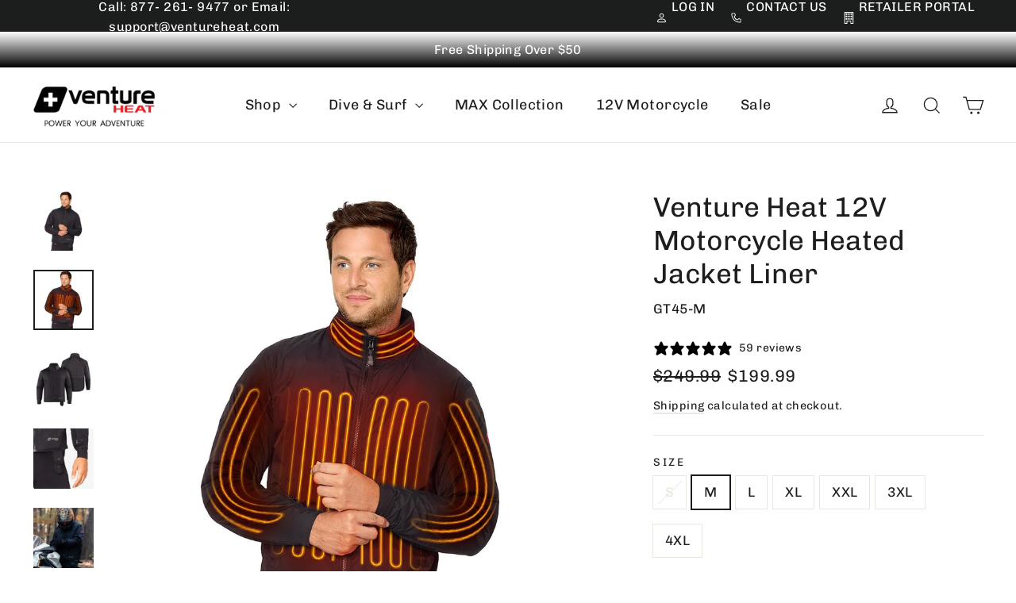

--- FILE ---
content_type: text/html; charset=utf-8
request_url: https://www.ventureheat.com/collections/motorcycle/products/mens-motorcycle-heated-jacket-liner-bluetooth-compatible
body_size: 41314
content:
<!doctype html>
<html class="no-js" lang="en" dir="ltr">
<head>
  <meta charset="utf-8">
  <meta http-equiv="X-UA-Compatible" content="IE=edge,chrome=1">
  <meta name="viewport" content="width=device-width,initial-scale=1">
  <meta name="theme-color" content="#111111">
  <link rel="canonical" href="https://www.ventureheat.com/products/mens-motorcycle-heated-jacket-liner-bluetooth-compatible">
  <link rel="preconnect" href="https://cdn.shopify.com" crossorigin>
  <link rel="preconnect" href="https://fonts.shopifycdn.com" crossorigin>
  <link rel="dns-prefetch" href="https://productreviews.shopifycdn.com">
  <link rel="dns-prefetch" href="https://ajax.googleapis.com">
  <link rel="dns-prefetch" href="https://maps.googleapis.com">
  <link rel="dns-prefetch" href="https://maps.gstatic.com"><link rel="shortcut icon" href="//www.ventureheat.com/cdn/shop/files/Venture-Heat-Plus-Logo-Red-32x32_32x32.png?v=1750108167" type="image/png" /><title>Venture Heat Men&#39;s Bluetooth 78W Motorcycle Heated Jacket Liner
</title>
<meta name="description" content="Resist windchill and cold weather with our bestselling heated motorcycle jacket. Bluetooth controls. Instant heat. Unlimited runtime. 5 Stars."><meta property="og:site_name" content="Venture Heat">
  <meta property="og:url" content="https://www.ventureheat.com/products/mens-motorcycle-heated-jacket-liner-bluetooth-compatible">
  <meta property="og:title" content="Venture Heat 12V Motorcycle Heated Jacket Liner">
  <meta property="og:type" content="product">
  <meta property="og:description" content="Resist windchill and cold weather with our bestselling heated motorcycle jacket. Bluetooth controls. Instant heat. Unlimited runtime. 5 Stars."><meta property="og:image" content="http://www.ventureheat.com/cdn/shop/files/7n1QdBnGWECevohc2s8sBdgBwt6DHkAG-24.jpg?v=1759441838">
    <meta property="og:image:secure_url" content="https://www.ventureheat.com/cdn/shop/files/7n1QdBnGWECevohc2s8sBdgBwt6DHkAG-24.jpg?v=1759441838">
    <meta property="og:image:width" content="1200">
    <meta property="og:image:height" content="1200"><meta name="twitter:site" content="@">
  <meta name="twitter:card" content="summary_large_image">
  <meta name="twitter:title" content="Venture Heat 12V Motorcycle Heated Jacket Liner">
  <meta name="twitter:description" content="Resist windchill and cold weather with our bestselling heated motorcycle jacket. Bluetooth controls. Instant heat. Unlimited runtime. 5 Stars.">
<style data-shopify>@font-face {
  font-family: Chivo;
  font-weight: 400;
  font-style: normal;
  font-display: swap;
  src: url("//www.ventureheat.com/cdn/fonts/chivo/chivo_n4.059fadbbf52d9f02350103459eb216e4b24c4661.woff2") format("woff2"),
       url("//www.ventureheat.com/cdn/fonts/chivo/chivo_n4.f2f8fca8b7ff9f510fa7f09ffe5448b3504bccf5.woff") format("woff");
}

  @font-face {
  font-family: Chivo;
  font-weight: 400;
  font-style: normal;
  font-display: swap;
  src: url("//www.ventureheat.com/cdn/fonts/chivo/chivo_n4.059fadbbf52d9f02350103459eb216e4b24c4661.woff2") format("woff2"),
       url("//www.ventureheat.com/cdn/fonts/chivo/chivo_n4.f2f8fca8b7ff9f510fa7f09ffe5448b3504bccf5.woff") format("woff");
}


  @font-face {
  font-family: Chivo;
  font-weight: 600;
  font-style: normal;
  font-display: swap;
  src: url("//www.ventureheat.com/cdn/fonts/chivo/chivo_n6.f9638c62d721d8e9a4edb2157536aca06555a2ef.woff2") format("woff2"),
       url("//www.ventureheat.com/cdn/fonts/chivo/chivo_n6.e2c28a3a706d80ac835c3a5f137e27b4f07db7ec.woff") format("woff");
}

  @font-face {
  font-family: Chivo;
  font-weight: 400;
  font-style: italic;
  font-display: swap;
  src: url("//www.ventureheat.com/cdn/fonts/chivo/chivo_i4.95e9c0ba514943a715970b2897b31bdfdc9132b8.woff2") format("woff2"),
       url("//www.ventureheat.com/cdn/fonts/chivo/chivo_i4.31da6515f3970f86ac14321ace1609bd161f315f.woff") format("woff");
}

  @font-face {
  font-family: Chivo;
  font-weight: 600;
  font-style: italic;
  font-display: swap;
  src: url("//www.ventureheat.com/cdn/fonts/chivo/chivo_i6.5767b197b8abe5b516960b7c1e7738b6d04fdebf.woff2") format("woff2"),
       url("//www.ventureheat.com/cdn/fonts/chivo/chivo_i6.033221d07b29152a54db12ae33504526b58cfb0e.woff") format("woff");
}

</style><link href="//www.ventureheat.com/cdn/shop/t/118/assets/theme.css?v=170414285634893523861749834526" rel="stylesheet" type="text/css" media="all" />
<style data-shopify>:root {
    --typeHeaderPrimary: Chivo;
    --typeHeaderFallback: sans-serif;
    --typeHeaderSize: 35px;
    --typeHeaderWeight: 400;
    --typeHeaderLineHeight: 1.2;
    --typeHeaderSpacing: 0.0em;

    --typeBasePrimary:Chivo;
    --typeBaseFallback:sans-serif;
    --typeBaseSize: 17px;
    --typeBaseWeight: 400;
    --typeBaseLineHeight: 1.6;
    --typeBaseSpacing: 0.025em;

    --iconWeight: 3px;
    --iconLinecaps: miter;

    --animateImagesStyle: zoom-fade;
    --animateImagesStyleSmall: zoom-fade-small;
    --animateSectionsBackgroundStyle: zoom-fade;
    --animateSectionsTextStyle: rise-up;
    --animateSectionsTextStyleAppendOut: rise-up-out;

    --colorAnnouncement: #1c1d1d;
    --colorAnnouncementText: #ffffff;

    --colorBody: #ffffff;
    --colorBodyAlpha05: rgba(255, 255, 255, 0.05);
    --colorBodyDim: #f2f2f2;
    --colorBodyLightDim: #fafafa;
    --colorBodyMediumDim: #f5f5f5;

    --colorBorder: #e8e8e1;

    --colorBtnPrimary: #111111;
    --colorBtnPrimaryDim: #040404;
    --colorBtnPrimaryText: #ffffff;

    --colorCartDot: #ff4f33;

    --colorDrawers: #ffffff;
    --colorDrawersDim: #f2f2f2;
    --colorDrawerBorder: #e8e8e1;
    --colorDrawerText: #000000;
    --colorDrawerTextDarken: #000000;
    --colorDrawerButton: #111111;
    --colorDrawerButtonText: #ffffff;

    --colorFooter: #111111;
    --colorFooterText: #ffffff;
    --colorFooterTextAlpha01: rgba(255, 255, 255, 0.1);
    --colorFooterTextAlpha012: rgba(255, 255, 255, 0.12);
    --colorFooterTextAlpha06: rgba(255, 255, 255, 0.6);

    --colorHeroText: #ffffff;

    --colorInputBg: #ffffff;
    --colorInputBgDim: #f2f2f2;
    --colorInputBgDark: #e6e6e6;
    --colorInputText: #1c1d1d;

    --colorLink: #1c1d1d;

    --colorModalBg: rgba(0, 0, 0, 0.6);

    --colorNav: #ffffff;
    --colorNavText: #1c1d1d;

    --colorSalePrice: #1c1d1d;
    --colorSaleTag: #1c1d1d;
    --colorSaleTagText: #ffffff;

    --colorTextBody: #1c1d1d;
    --colorTextBodyAlpha0025: rgba(28, 29, 29, 0.03);
    --colorTextBodyAlpha005: rgba(28, 29, 29, 0.05);
    --colorTextBodyAlpha008: rgba(28, 29, 29, 0.08);
    --colorTextBodyAlpha01: rgba(28, 29, 29, 0.1);
    --colorTextBodyAlpha035: rgba(28, 29, 29, 0.35);

    --colorSmallImageBg: #ffffff;
    --colorLargeImageBg: #111111;

    --urlIcoSelect: url(//www.ventureheat.com/cdn/shop/t/118/assets/ico-select.svg);
    --urlIcoSelectFooter: url(//www.ventureheat.com/cdn/shop/t/118/assets/ico-select-footer.svg);
    --urlIcoSelectWhite: url(//www.ventureheat.com/cdn/shop/t/118/assets/ico-select-white.svg);

    --urlButtonArrowPng: url(//www.ventureheat.com/cdn/shop/t/118/assets/button-arrow.png);
    --urlButtonArrow2xPng: url(//www.ventureheat.com/cdn/shop/t/118/assets/button-arrow-2x.png);
    --urlButtonArrowBlackPng: url(//www.ventureheat.com/cdn/shop/t/118/assets/button-arrow-black.png);
    --urlButtonArrowBlack2xPng: url(//www.ventureheat.com/cdn/shop/t/118/assets/button-arrow-black-2x.png);

    --sizeChartMargin: 25px 0;
    --sizeChartIconMargin: 5px;

    --newsletterReminderPadding: 30px 35px;

    /*Shop Pay Installments*/
    --color-body-text: #1c1d1d;
    --color-body: #ffffff;
    --color-bg: #ffffff;
  }

  
.collection-hero__content:before,
  .hero__image-wrapper:before,
  .hero__media:before {
    background-image: linear-gradient(to bottom, rgba(0, 0, 0, 0.0) 0%, rgba(0, 0, 0, 0.0) 40%, rgba(0, 0, 0, 0.62) 100%);
  }

  .skrim__item-content .skrim__overlay:after {
    background-image: linear-gradient(to bottom, rgba(0, 0, 0, 0.0) 30%, rgba(0, 0, 0, 0.62) 100%);
  }

  .placeholder-content {
    background-image: linear-gradient(100deg, #ffffff 40%, #f7f7f7 63%, #ffffff 79%);
  }</style><script>
    document.documentElement.className = document.documentElement.className.replace('no-js', 'js');

    window.theme = window.theme || {};
    theme.routes = {
      home: "/",
      cart: "/cart.js",
      cartPage: "/cart",
      cartAdd: "/cart/add.js",
      cartChange: "/cart/change.js",
      search: "/search",
      predictiveSearch: "/search/suggest"
    };
    theme.strings = {
      soldOut: "Sold Out",
      unavailable: "Unavailable",
      inStockLabel: "In stock, ready to ship",
      oneStockLabel: "Low stock - [count] item left",
      otherStockLabel: "Low stock - [count] items left",
      willNotShipUntil: "Ready to ship [date]",
      willBeInStockAfter: "Back in stock [date]",
      waitingForStock: "Backordered, shipping soon",
      cartSavings: "You're saving [savings]",
      cartEmpty: "Your cart is currently empty.",
      cartTermsConfirmation: "You must agree with the terms and conditions of sales to check out",
      searchCollections: "Collections",
      searchPages: "Pages",
      searchArticles: "Articles",
      maxQuantity: "You can only have [quantity] of [title] in your cart."
    };
    theme.settings = {
      cartType: "drawer",
      isCustomerTemplate: false,
      moneyFormat: "\u003cspan class=transcy-money\u003e${{amount}}\u003c\/span\u003e",
      predictiveSearch: true,
      predictiveSearchType: null,
      quickView: false,
      themeName: 'Motion',
      themeVersion: "10.6.2"
    };
  </script>

  <script>window.performance && window.performance.mark && window.performance.mark('shopify.content_for_header.start');</script><meta name="google-site-verification" content="8nsrLPBjGXcVPKVRw3OI0I-KXdyQ2QNuzfiONSSzOPY">
<meta name="google-site-verification" content="zzYc_d1x4lRRwcoq-RZ6yj_mc2tSwuQbbWUPUxRsldU">
<meta name="facebook-domain-verification" content="in1zb7r9304u6qhq3h7sec4nu3pwtn">
<meta id="shopify-digital-wallet" name="shopify-digital-wallet" content="/31601983532/digital_wallets/dialog">
<meta name="shopify-checkout-api-token" content="482f2e7bf646cddcbe6f6fa683629544">
<link rel="alternate" hreflang="x-default" href="https://www.ventureheat.com/products/mens-motorcycle-heated-jacket-liner-bluetooth-compatible">
<link rel="alternate" hreflang="en" href="https://www.ventureheat.com/products/mens-motorcycle-heated-jacket-liner-bluetooth-compatible">
<link rel="alternate" hreflang="en-CA" href="https://www.ventureheat.com/en-ca/products/mens-motorcycle-heated-jacket-liner-bluetooth-compatible">
<link rel="alternate" type="application/json+oembed" href="https://www.ventureheat.com/products/mens-motorcycle-heated-jacket-liner-bluetooth-compatible.oembed">
<script async="async" src="/checkouts/internal/preloads.js?locale=en-US"></script>
<link rel="preconnect" href="https://shop.app" crossorigin="anonymous">
<script async="async" src="https://shop.app/checkouts/internal/preloads.js?locale=en-US&shop_id=31601983532" crossorigin="anonymous"></script>
<script id="apple-pay-shop-capabilities" type="application/json">{"shopId":31601983532,"countryCode":"US","currencyCode":"USD","merchantCapabilities":["supports3DS"],"merchantId":"gid:\/\/shopify\/Shop\/31601983532","merchantName":"Venture Heat","requiredBillingContactFields":["postalAddress","email","phone"],"requiredShippingContactFields":["postalAddress","email","phone"],"shippingType":"shipping","supportedNetworks":["visa","masterCard","amex","discover","elo","jcb"],"total":{"type":"pending","label":"Venture Heat","amount":"1.00"},"shopifyPaymentsEnabled":true,"supportsSubscriptions":true}</script>
<script id="shopify-features" type="application/json">{"accessToken":"482f2e7bf646cddcbe6f6fa683629544","betas":["rich-media-storefront-analytics"],"domain":"www.ventureheat.com","predictiveSearch":true,"shopId":31601983532,"locale":"en"}</script>
<script>var Shopify = Shopify || {};
Shopify.shop = "venture-heat-us.myshopify.com";
Shopify.locale = "en";
Shopify.currency = {"active":"USD","rate":"1.0"};
Shopify.country = "US";
Shopify.theme = {"name":"Motion","id":151368499425,"schema_name":"Motion","schema_version":"10.6.2","theme_store_id":847,"role":"main"};
Shopify.theme.handle = "null";
Shopify.theme.style = {"id":null,"handle":null};
Shopify.cdnHost = "www.ventureheat.com/cdn";
Shopify.routes = Shopify.routes || {};
Shopify.routes.root = "/";</script>
<script type="module">!function(o){(o.Shopify=o.Shopify||{}).modules=!0}(window);</script>
<script>!function(o){function n(){var o=[];function n(){o.push(Array.prototype.slice.apply(arguments))}return n.q=o,n}var t=o.Shopify=o.Shopify||{};t.loadFeatures=n(),t.autoloadFeatures=n()}(window);</script>
<script>
  window.ShopifyPay = window.ShopifyPay || {};
  window.ShopifyPay.apiHost = "shop.app\/pay";
  window.ShopifyPay.redirectState = null;
</script>
<script id="shop-js-analytics" type="application/json">{"pageType":"product"}</script>
<script defer="defer" async type="module" src="//www.ventureheat.com/cdn/shopifycloud/shop-js/modules/v2/client.init-shop-cart-sync_BT-GjEfc.en.esm.js"></script>
<script defer="defer" async type="module" src="//www.ventureheat.com/cdn/shopifycloud/shop-js/modules/v2/chunk.common_D58fp_Oc.esm.js"></script>
<script defer="defer" async type="module" src="//www.ventureheat.com/cdn/shopifycloud/shop-js/modules/v2/chunk.modal_xMitdFEc.esm.js"></script>
<script type="module">
  await import("//www.ventureheat.com/cdn/shopifycloud/shop-js/modules/v2/client.init-shop-cart-sync_BT-GjEfc.en.esm.js");
await import("//www.ventureheat.com/cdn/shopifycloud/shop-js/modules/v2/chunk.common_D58fp_Oc.esm.js");
await import("//www.ventureheat.com/cdn/shopifycloud/shop-js/modules/v2/chunk.modal_xMitdFEc.esm.js");

  window.Shopify.SignInWithShop?.initShopCartSync?.({"fedCMEnabled":true,"windoidEnabled":true});

</script>
<script defer="defer" async type="module" src="//www.ventureheat.com/cdn/shopifycloud/shop-js/modules/v2/client.payment-terms_Ci9AEqFq.en.esm.js"></script>
<script defer="defer" async type="module" src="//www.ventureheat.com/cdn/shopifycloud/shop-js/modules/v2/chunk.common_D58fp_Oc.esm.js"></script>
<script defer="defer" async type="module" src="//www.ventureheat.com/cdn/shopifycloud/shop-js/modules/v2/chunk.modal_xMitdFEc.esm.js"></script>
<script type="module">
  await import("//www.ventureheat.com/cdn/shopifycloud/shop-js/modules/v2/client.payment-terms_Ci9AEqFq.en.esm.js");
await import("//www.ventureheat.com/cdn/shopifycloud/shop-js/modules/v2/chunk.common_D58fp_Oc.esm.js");
await import("//www.ventureheat.com/cdn/shopifycloud/shop-js/modules/v2/chunk.modal_xMitdFEc.esm.js");

  
</script>
<script>
  window.Shopify = window.Shopify || {};
  if (!window.Shopify.featureAssets) window.Shopify.featureAssets = {};
  window.Shopify.featureAssets['shop-js'] = {"shop-cart-sync":["modules/v2/client.shop-cart-sync_DZOKe7Ll.en.esm.js","modules/v2/chunk.common_D58fp_Oc.esm.js","modules/v2/chunk.modal_xMitdFEc.esm.js"],"init-fed-cm":["modules/v2/client.init-fed-cm_B6oLuCjv.en.esm.js","modules/v2/chunk.common_D58fp_Oc.esm.js","modules/v2/chunk.modal_xMitdFEc.esm.js"],"shop-cash-offers":["modules/v2/client.shop-cash-offers_D2sdYoxE.en.esm.js","modules/v2/chunk.common_D58fp_Oc.esm.js","modules/v2/chunk.modal_xMitdFEc.esm.js"],"shop-login-button":["modules/v2/client.shop-login-button_QeVjl5Y3.en.esm.js","modules/v2/chunk.common_D58fp_Oc.esm.js","modules/v2/chunk.modal_xMitdFEc.esm.js"],"pay-button":["modules/v2/client.pay-button_DXTOsIq6.en.esm.js","modules/v2/chunk.common_D58fp_Oc.esm.js","modules/v2/chunk.modal_xMitdFEc.esm.js"],"shop-button":["modules/v2/client.shop-button_DQZHx9pm.en.esm.js","modules/v2/chunk.common_D58fp_Oc.esm.js","modules/v2/chunk.modal_xMitdFEc.esm.js"],"avatar":["modules/v2/client.avatar_BTnouDA3.en.esm.js"],"init-windoid":["modules/v2/client.init-windoid_CR1B-cfM.en.esm.js","modules/v2/chunk.common_D58fp_Oc.esm.js","modules/v2/chunk.modal_xMitdFEc.esm.js"],"init-shop-for-new-customer-accounts":["modules/v2/client.init-shop-for-new-customer-accounts_C_vY_xzh.en.esm.js","modules/v2/client.shop-login-button_QeVjl5Y3.en.esm.js","modules/v2/chunk.common_D58fp_Oc.esm.js","modules/v2/chunk.modal_xMitdFEc.esm.js"],"init-shop-email-lookup-coordinator":["modules/v2/client.init-shop-email-lookup-coordinator_BI7n9ZSv.en.esm.js","modules/v2/chunk.common_D58fp_Oc.esm.js","modules/v2/chunk.modal_xMitdFEc.esm.js"],"init-shop-cart-sync":["modules/v2/client.init-shop-cart-sync_BT-GjEfc.en.esm.js","modules/v2/chunk.common_D58fp_Oc.esm.js","modules/v2/chunk.modal_xMitdFEc.esm.js"],"shop-toast-manager":["modules/v2/client.shop-toast-manager_DiYdP3xc.en.esm.js","modules/v2/chunk.common_D58fp_Oc.esm.js","modules/v2/chunk.modal_xMitdFEc.esm.js"],"init-customer-accounts":["modules/v2/client.init-customer-accounts_D9ZNqS-Q.en.esm.js","modules/v2/client.shop-login-button_QeVjl5Y3.en.esm.js","modules/v2/chunk.common_D58fp_Oc.esm.js","modules/v2/chunk.modal_xMitdFEc.esm.js"],"init-customer-accounts-sign-up":["modules/v2/client.init-customer-accounts-sign-up_iGw4briv.en.esm.js","modules/v2/client.shop-login-button_QeVjl5Y3.en.esm.js","modules/v2/chunk.common_D58fp_Oc.esm.js","modules/v2/chunk.modal_xMitdFEc.esm.js"],"shop-follow-button":["modules/v2/client.shop-follow-button_CqMgW2wH.en.esm.js","modules/v2/chunk.common_D58fp_Oc.esm.js","modules/v2/chunk.modal_xMitdFEc.esm.js"],"checkout-modal":["modules/v2/client.checkout-modal_xHeaAweL.en.esm.js","modules/v2/chunk.common_D58fp_Oc.esm.js","modules/v2/chunk.modal_xMitdFEc.esm.js"],"shop-login":["modules/v2/client.shop-login_D91U-Q7h.en.esm.js","modules/v2/chunk.common_D58fp_Oc.esm.js","modules/v2/chunk.modal_xMitdFEc.esm.js"],"lead-capture":["modules/v2/client.lead-capture_BJmE1dJe.en.esm.js","modules/v2/chunk.common_D58fp_Oc.esm.js","modules/v2/chunk.modal_xMitdFEc.esm.js"],"payment-terms":["modules/v2/client.payment-terms_Ci9AEqFq.en.esm.js","modules/v2/chunk.common_D58fp_Oc.esm.js","modules/v2/chunk.modal_xMitdFEc.esm.js"]};
</script>
<script>(function() {
  var isLoaded = false;
  function asyncLoad() {
    if (isLoaded) return;
    isLoaded = true;
    var urls = ["\/\/cdn.shopify.com\/proxy\/03642ad13e4f04421d5f19a9ef247e8e55699353accc15a3216be7a454e9c6ca\/cdn-scripts.signifyd.com\/shopify\/script-tag.js?shop=venture-heat-us.myshopify.com\u0026sp-cache-control=cHVibGljLCBtYXgtYWdlPTkwMA","https:\/\/shopify-extension.getredo.com\/main.js?widget_id=hyc302v46ae12dl\u0026shop=venture-heat-us.myshopify.com","https:\/\/cdn.joinclyde.com\/scripts\/shopify-storefront.min.js?shop=venture-heat-us.myshopify.com"];
    for (var i = 0; i < urls.length; i++) {
      var s = document.createElement('script');
      s.type = 'text/javascript';
      s.async = true;
      s.src = urls[i];
      var x = document.getElementsByTagName('script')[0];
      x.parentNode.insertBefore(s, x);
    }
  };
  if(window.attachEvent) {
    window.attachEvent('onload', asyncLoad);
  } else {
    window.addEventListener('load', asyncLoad, false);
  }
})();</script>
<script id="__st">var __st={"a":31601983532,"offset":-28800,"reqid":"f8be4825-0eb6-466e-9bc8-7b0992269da5-1769104975","pageurl":"www.ventureheat.com\/collections\/motorcycle\/products\/mens-motorcycle-heated-jacket-liner-bluetooth-compatible","u":"5d92578c6b0f","p":"product","rtyp":"product","rid":6897404575906};</script>
<script>window.ShopifyPaypalV4VisibilityTracking = true;</script>
<script id="captcha-bootstrap">!function(){'use strict';const t='contact',e='account',n='new_comment',o=[[t,t],['blogs',n],['comments',n],[t,'customer']],c=[[e,'customer_login'],[e,'guest_login'],[e,'recover_customer_password'],[e,'create_customer']],r=t=>t.map((([t,e])=>`form[action*='/${t}']:not([data-nocaptcha='true']) input[name='form_type'][value='${e}']`)).join(','),a=t=>()=>t?[...document.querySelectorAll(t)].map((t=>t.form)):[];function s(){const t=[...o],e=r(t);return a(e)}const i='password',u='form_key',d=['recaptcha-v3-token','g-recaptcha-response','h-captcha-response',i],f=()=>{try{return window.sessionStorage}catch{return}},m='__shopify_v',_=t=>t.elements[u];function p(t,e,n=!1){try{const o=window.sessionStorage,c=JSON.parse(o.getItem(e)),{data:r}=function(t){const{data:e,action:n}=t;return t[m]||n?{data:e,action:n}:{data:t,action:n}}(c);for(const[e,n]of Object.entries(r))t.elements[e]&&(t.elements[e].value=n);n&&o.removeItem(e)}catch(o){console.error('form repopulation failed',{error:o})}}const l='form_type',E='cptcha';function T(t){t.dataset[E]=!0}const w=window,h=w.document,L='Shopify',v='ce_forms',y='captcha';let A=!1;((t,e)=>{const n=(g='f06e6c50-85a8-45c8-87d0-21a2b65856fe',I='https://cdn.shopify.com/shopifycloud/storefront-forms-hcaptcha/ce_storefront_forms_captcha_hcaptcha.v1.5.2.iife.js',D={infoText:'Protected by hCaptcha',privacyText:'Privacy',termsText:'Terms'},(t,e,n)=>{const o=w[L][v],c=o.bindForm;if(c)return c(t,g,e,D).then(n);var r;o.q.push([[t,g,e,D],n]),r=I,A||(h.body.append(Object.assign(h.createElement('script'),{id:'captcha-provider',async:!0,src:r})),A=!0)});var g,I,D;w[L]=w[L]||{},w[L][v]=w[L][v]||{},w[L][v].q=[],w[L][y]=w[L][y]||{},w[L][y].protect=function(t,e){n(t,void 0,e),T(t)},Object.freeze(w[L][y]),function(t,e,n,w,h,L){const[v,y,A,g]=function(t,e,n){const i=e?o:[],u=t?c:[],d=[...i,...u],f=r(d),m=r(i),_=r(d.filter((([t,e])=>n.includes(e))));return[a(f),a(m),a(_),s()]}(w,h,L),I=t=>{const e=t.target;return e instanceof HTMLFormElement?e:e&&e.form},D=t=>v().includes(t);t.addEventListener('submit',(t=>{const e=I(t);if(!e)return;const n=D(e)&&!e.dataset.hcaptchaBound&&!e.dataset.recaptchaBound,o=_(e),c=g().includes(e)&&(!o||!o.value);(n||c)&&t.preventDefault(),c&&!n&&(function(t){try{if(!f())return;!function(t){const e=f();if(!e)return;const n=_(t);if(!n)return;const o=n.value;o&&e.removeItem(o)}(t);const e=Array.from(Array(32),(()=>Math.random().toString(36)[2])).join('');!function(t,e){_(t)||t.append(Object.assign(document.createElement('input'),{type:'hidden',name:u})),t.elements[u].value=e}(t,e),function(t,e){const n=f();if(!n)return;const o=[...t.querySelectorAll(`input[type='${i}']`)].map((({name:t})=>t)),c=[...d,...o],r={};for(const[a,s]of new FormData(t).entries())c.includes(a)||(r[a]=s);n.setItem(e,JSON.stringify({[m]:1,action:t.action,data:r}))}(t,e)}catch(e){console.error('failed to persist form',e)}}(e),e.submit())}));const S=(t,e)=>{t&&!t.dataset[E]&&(n(t,e.some((e=>e===t))),T(t))};for(const o of['focusin','change'])t.addEventListener(o,(t=>{const e=I(t);D(e)&&S(e,y())}));const B=e.get('form_key'),M=e.get(l),P=B&&M;t.addEventListener('DOMContentLoaded',(()=>{const t=y();if(P)for(const e of t)e.elements[l].value===M&&p(e,B);[...new Set([...A(),...v().filter((t=>'true'===t.dataset.shopifyCaptcha))])].forEach((e=>S(e,t)))}))}(h,new URLSearchParams(w.location.search),n,t,e,['guest_login'])})(!0,!1)}();</script>
<script integrity="sha256-4kQ18oKyAcykRKYeNunJcIwy7WH5gtpwJnB7kiuLZ1E=" data-source-attribution="shopify.loadfeatures" defer="defer" src="//www.ventureheat.com/cdn/shopifycloud/storefront/assets/storefront/load_feature-a0a9edcb.js" crossorigin="anonymous"></script>
<script crossorigin="anonymous" defer="defer" src="//www.ventureheat.com/cdn/shopifycloud/storefront/assets/shopify_pay/storefront-65b4c6d7.js?v=20250812"></script>
<script data-source-attribution="shopify.dynamic_checkout.dynamic.init">var Shopify=Shopify||{};Shopify.PaymentButton=Shopify.PaymentButton||{isStorefrontPortableWallets:!0,init:function(){window.Shopify.PaymentButton.init=function(){};var t=document.createElement("script");t.src="https://www.ventureheat.com/cdn/shopifycloud/portable-wallets/latest/portable-wallets.en.js",t.type="module",document.head.appendChild(t)}};
</script>
<script data-source-attribution="shopify.dynamic_checkout.buyer_consent">
  function portableWalletsHideBuyerConsent(e){var t=document.getElementById("shopify-buyer-consent"),n=document.getElementById("shopify-subscription-policy-button");t&&n&&(t.classList.add("hidden"),t.setAttribute("aria-hidden","true"),n.removeEventListener("click",e))}function portableWalletsShowBuyerConsent(e){var t=document.getElementById("shopify-buyer-consent"),n=document.getElementById("shopify-subscription-policy-button");t&&n&&(t.classList.remove("hidden"),t.removeAttribute("aria-hidden"),n.addEventListener("click",e))}window.Shopify?.PaymentButton&&(window.Shopify.PaymentButton.hideBuyerConsent=portableWalletsHideBuyerConsent,window.Shopify.PaymentButton.showBuyerConsent=portableWalletsShowBuyerConsent);
</script>
<script>
  function portableWalletsCleanup(e){e&&e.src&&console.error("Failed to load portable wallets script "+e.src);var t=document.querySelectorAll("shopify-accelerated-checkout .shopify-payment-button__skeleton, shopify-accelerated-checkout-cart .wallet-cart-button__skeleton"),e=document.getElementById("shopify-buyer-consent");for(let e=0;e<t.length;e++)t[e].remove();e&&e.remove()}function portableWalletsNotLoadedAsModule(e){e instanceof ErrorEvent&&"string"==typeof e.message&&e.message.includes("import.meta")&&"string"==typeof e.filename&&e.filename.includes("portable-wallets")&&(window.removeEventListener("error",portableWalletsNotLoadedAsModule),window.Shopify.PaymentButton.failedToLoad=e,"loading"===document.readyState?document.addEventListener("DOMContentLoaded",window.Shopify.PaymentButton.init):window.Shopify.PaymentButton.init())}window.addEventListener("error",portableWalletsNotLoadedAsModule);
</script>

<script type="module" src="https://www.ventureheat.com/cdn/shopifycloud/portable-wallets/latest/portable-wallets.en.js" onError="portableWalletsCleanup(this)" crossorigin="anonymous"></script>
<script nomodule>
  document.addEventListener("DOMContentLoaded", portableWalletsCleanup);
</script>

<link id="shopify-accelerated-checkout-styles" rel="stylesheet" media="screen" href="https://www.ventureheat.com/cdn/shopifycloud/portable-wallets/latest/accelerated-checkout-backwards-compat.css" crossorigin="anonymous">
<style id="shopify-accelerated-checkout-cart">
        #shopify-buyer-consent {
  margin-top: 1em;
  display: inline-block;
  width: 100%;
}

#shopify-buyer-consent.hidden {
  display: none;
}

#shopify-subscription-policy-button {
  background: none;
  border: none;
  padding: 0;
  text-decoration: underline;
  font-size: inherit;
  cursor: pointer;
}

#shopify-subscription-policy-button::before {
  box-shadow: none;
}

      </style>

<script>window.performance && window.performance.mark && window.performance.mark('shopify.content_for_header.end');</script>

  <script src="//www.ventureheat.com/cdn/shop/t/118/assets/vendor-scripts-v14.js" defer="defer"></script><script src="//www.ventureheat.com/cdn/shop/t/118/assets/theme.js?v=140924482945350573091748636275" defer="defer"></script>
<!-- BEGIN app block: shopify://apps/smart-filter-search/blocks/app-embed/5cc1944c-3014-4a2a-af40-7d65abc0ef73 --><link href="https://cdn.shopify.com/extensions/019be4cd-942a-7d2a-8589-bf94671399e2/smart-product-filters-619/assets/globo.filter.min.js" as="script" rel="preload">
<link rel="preconnect" href="https://filter-eu8.globo.io" crossorigin>
<link rel="dns-prefetch" href="https://filter-eu8.globo.io"><link rel="stylesheet" href="https://cdn.shopify.com/extensions/019be4cd-942a-7d2a-8589-bf94671399e2/smart-product-filters-619/assets/globo.search.css" media="print" onload="this.media='all'">

<meta id="search_terms_value" content="" />
<!-- BEGIN app snippet: global.variables --><script>
  window.shopCurrency = "USD";
  window.shopCountry = "US";
  window.shopLanguageCode = "en";

  window.currentCurrency = "USD";
  window.currentCountry = "US";
  window.currentLanguageCode = "en";

  window.shopCustomer = false

  window.useCustomTreeTemplate = false;
  window.useCustomProductTemplate = false;

  window.GloboFilterRequestOrigin = "https://www.ventureheat.com";
  window.GloboFilterShopifyDomain = "venture-heat-us.myshopify.com";
  window.GloboFilterSFAT = "";
  window.GloboFilterSFApiVersion = "2025-04";
  window.GloboFilterProxyPath = "/apps/globofilters";
  window.GloboFilterRootUrl = "";
  window.GloboFilterTranslation = {"search":{"suggestions":"Suggestions","collections":"Collections","articles":"Blog Posts","pages":"Pages","product":"Product","products":"Products","view_all":"Search for","view_all_products":"View all products","not_found":"Sorry, nothing found for","product_not_found":"No products were found","no_result_keywords_suggestions_title":"Popular searches","no_result_products_suggestions_title":"However, You may like","zero_character_keywords_suggestions_title":"Suggestions","zero_character_popular_searches_title":"Popular searches","zero_character_products_suggestions_title":"Trending products"},"form":{"heading":"Search products","select":"-- Select --","search":"Search","submit":"Search","clear":"Clear"},"filter":{"filter_by":"Filter By","clear_all":"Clear All","view":"View","clear":"Clear","in_stock":"In Stock","out_of_stock":"Out of Stock","ready_to_ship":"Ready to ship","search":"Search options","choose_values":"Choose values","show_more":"Show more","show_less":"Show less"},"sort":{"sort_by":"Sort By","manually":"Featured","availability_in_stock_first":"Availability","relevance":"Relevance","best_selling":"Best Selling","alphabetically_a_z":"Alphabetically, A-Z","alphabetically_z_a":"Alphabetically, Z-A","price_low_to_high":"Price, low to high","price_high_to_low":"Price, high to low","date_new_to_old":"Date, new to old","date_old_to_new":"Date, old to new","inventory_low_to_high":"Inventory, low to high","inventory_high_to_low":"Inventory, high to low","sale_off":"% Sale off"},"product":{"add_to_cart":"Add to cart","unavailable":"Unavailable","sold_out":"Sold out","sale":"Sale","load_more":"Load more","limit":"Show","search":"Search products","no_results":"Sorry, there are no products in this collection"}};
  window.isMultiCurrency =false;
  window.globoEmbedFilterAssetsUrl = 'https://cdn.shopify.com/extensions/019be4cd-942a-7d2a-8589-bf94671399e2/smart-product-filters-619/assets/';
  window.assetsUrl = window.globoEmbedFilterAssetsUrl;
  window.GloboMoneyFormat = "<span class=transcy-money>${{amount}}</span>";
</script><!-- END app snippet -->
<script type="text/javascript" hs-ignore data-ccm-injected>
document.getElementsByTagName('html')[0].classList.add('spf-filter-loading', 'spf-has-filter');
window.enabledEmbedFilter = true;
window.sortByRelevance = false;
window.moneyFormat = "<span class=transcy-money>${{amount}}</span>";
window.GloboMoneyWithCurrencyFormat = "<span class=transcy-money>${{amount}} USD</span>";
window.filesUrl = '//www.ventureheat.com/cdn/shop/files/';
window.GloboThemesInfo ={};



var GloboEmbedFilterConfig = {
api: {filterUrl: "https://filter-eu8.globo.io/filter",searchUrl: "https://filter-eu8.globo.io/search", url: "https://filter-eu8.globo.io"},
shop: {
name: "Venture Heat",
url: "https://www.ventureheat.com",
domain: "venture-heat-us.myshopify.com",
locale: "en",
cur_locale: "en",
predictive_search_url: "/search/suggest",
country_code: "US",
root_url: "",
cart_url: "/cart",
search_url: "/search",
cart_add_url: "/cart/add",
search_terms_value: "",
product_image: {width: 360, height: 504},
no_image_url: "https://cdn.shopify.com/s/images/themes/product-1.png",
swatches: [],
swatchConfig: {"enable":true,"color":["color"]},
enableRecommendation: false,
hideOneValue: false,
newUrlStruct: true,
newUrlForSEO: false,themeTranslation:{"products":{"product":{"sold_out":"Sold Out"},"general":{"save_html":"Save {{ saved_amount }}","from_text_html":"from {{ price }}"}}},redirects: [],
images: {},
settings: {"color_body_bg":"#ffffff","color_body_text":"#1c1d1d","color_borders":"#e8e8e1","color_button":"#111111","color_button_text":"#ffffff","color_sale_price":"#1c1d1d","color_sale_tag":"#1c1d1d","color_sale_tag_text":"#ffffff","color_cart_dot":"#ff4f33","color_header":"#ffffff","color_header_text":"#1c1d1d","color_announcement":"#1c1d1d","color_announcement_text":"#ffffff","color_footer":"#111111","color_footer_text":"#ffffff","color_drawer_background":"#ffffff","color_drawer_text":"#000000","color_drawer_border":"#e8e8e1","color_drawer_button":"#111111","color_drawer_button_text":"#ffffff","color_modal_overlays":"#000000","color_image_text":"#ffffff","color_image_2":"#000000","color_image_2_opacity":0,"color_image_1":"#000000","color_image_1_opacity":62,"color_small_image_bg":"#ffffff","color_large_image_bg":"#111111","type_header_font_family":{"error":"json not allowed for this object"},"type_header_spacing":"0","type_header_base_size":35,"type_header_line_height":1.2,"type_header_capitalize":false,"type_header_accent_transform":true,"type_headers_align_text":true,"type_base_font_family":{"error":"json not allowed for this object"},"type_base_spacing":"25","type_base_size":17,"type_base_line_height":1.6,"type_base_accent_transform":true,"type_navigation_size":18,"type_navigation_style":false,"icon_weight":"3px","icon_linecaps":"miter","animate_page_transitions":false,"animate_page_transition_style":"page-slow-fade","animate_sections":true,"animate_sections_background_style":"zoom-fade","animate_sections_text_style":"rise-up","animate_images":true,"animate_images_style":"zoom-fade","animate_buttons":true,"animate_underlines":true,"vendor_enable":false,"product_save_amount":true,"product_save_type":"dollar","product_grid_image_size":"natural","product_grid_image_fill":false,"product_hover_image":true,"quick_shop_enable":false,"quick_shop_text":"Quick view","enable_swatches":false,"cart_type":"drawer","cart_icon":"cart","cart_additional_buttons":true,"cart_notes_enable":false,"cart_terms_conditions_enable":false,"social_facebook_link":"","social_twitter_link":"","social_pinterest_link":"","social_instagram_link":"https:\/\/www.instagram.com\/ventureheat\/","social_snapchat_link":"","social_tiktok_link":"","social_tumblr_link":"","social_linkedin_link":"","social_youtube_link":"https:\/\/www.youtube.com\/@Ventureheat","social_vimeo_link":"https:\/\/vimeo.com\/ventureheat","share_facebook":true,"share_twitter":true,"share_pinterest":true,"favicon":"\/\/www.ventureheat.com\/cdn\/shop\/files\/Venture-Heat-Plus-Logo-Red-32x32.png?v=1750108167","search_enable":true,"predictive_search_enabled":true,"show_breadcrumbs":false,"show_breadcrumbs_collection_link":false,"text_direction":"ltr","checkout_header_image":null,"checkout_logo_image":null,"checkout_logo_position":"left","checkout_logo_size":"medium","checkout_body_background_image":null,"checkout_body_background_color":"#ffffff","checkout_input_background_color_mode":"white","checkout_sidebar_background_image":null,"checkout_sidebar_background_color":"#fafafa","checkout_heading_font":"Helvetica Neue","checkout_body_font":"Helvetica Neue","checkout_accent_color":"#111111","checkout_button_color":"#111111","checkout_error_color":"#ff6d6d","color_image_bg":"#000000","color_input":"#ffffff","checkout_banner_background_color":"#ffffff","checkout_call_to_action_color":"#a26b25","checkout_use_header_image":false,"customer_layout":"customer_area"},
gridSettings: {"layout":"theme","useCustomTemplate":false,"useCustomTreeTemplate":false,"skin":1,"limits":[12,24,48],"productsPerPage":12,"sorts":["stock-descending","best-selling","title-ascending","title-descending","price-ascending","price-descending","created-descending","created-ascending","sale-descending"],"noImageUrl":"https:\/\/cdn.shopify.com\/s\/images\/themes\/product-1.png","imageWidth":"360","imageHeight":"504","imageRatio":140,"imageSize":"360_504","alignment":"left","hideOneValue":false,"elements":["soldoutLabel","saleLabel","quickview","addToCart","swatch","price","review","secondImage"],"saleLabelClass":" sale-text","saleMode":3,"gridItemClass":"spf-col-xl-4 spf-col-lg-4 spf-col-md-6 spf-col-sm-6 spf-col-6","swatchClass":"","swatchConfig":{"enable":true,"color":["color"]},"variant_redirect":true,"showSelectedVariantInfo":true},
home_filter: false,
page: "product",
sorts: ["stock-descending","best-selling","title-ascending","title-descending","price-ascending","price-descending","created-descending","created-ascending","sale-descending"],
limits: [12,24,48],
cache: true,
layout: "theme",
marketTaxInclusion: false,
priceTaxesIncluded: false,
customerTaxesIncluded: false,
useCustomTemplate: false,
hasQuickviewTemplate: false
},
analytic: {"enableViewProductAnalytic":true,"enableSearchAnalytic":true,"enableFilterAnalytic":true,"enableATCAnalytic":false},
taxes: [],
special_countries: null,
adjustments: false,
year_make_model: {
id: 0,
prefix: "gff_",
heading: "",
showSearchInput: false,
showClearAllBtn: false
},
filter: {
id:22999,
prefix: "gf_",
layout: 1,
useThemeFilterCss: true,
sublayout: 1,
showCount: true,
showRefine: true,
refineSettings: {"style":"rounded","positions":["sidebar_mobile","toolbar_desktop","toolbar_mobile"],"color":"#000000","iconColor":"#959595","bgColor":"#E8E8E8"},
isLoadMore: 0,
filter_on_search_page: true
},
search:{
enable: true,
zero_character_suggestion: false,
pages_suggestion: {enable:false,limit:5},
keywords_suggestion: {enable:true,limit:10},
articles_suggestion: {enable:false,limit:5},
layout: 1,
product_list_layout: "grid",
elements: ["vendor","price"]
},
collection: {
id:0,
handle:'',
sort: 'best-selling',
vendor: null,
tags: null,
type: null,
term: document.getElementById("search_terms_value") != null ? document.getElementById("search_terms_value").content : "",
limit: 12,
settings: null,
products_count: 12,
enableCollectionSearch: true,
displayTotalProducts: true,
excludeTags:null,
showSelectedVariantInfo: true
},
selector: {products: ""}
}
</script>
<script>
try {} catch (error) {}
</script>
<script src="https://cdn.shopify.com/extensions/019be4cd-942a-7d2a-8589-bf94671399e2/smart-product-filters-619/assets/globo.filter.themes.min.js" defer></script><style>.gf-block-title h3, 
.gf-block-title .h3,
.gf-form-input-inner label {
  font-size: 14px !important;
  color: #3a3a3a !important;
  text-transform: uppercase !important;
  font-weight: bold !important;
}
.gf-option-block .gf-btn-show-more{
  font-size: 14px !important;
  text-transform: none !important;
  font-weight: normal !important;
}
.gf-option-block ul li a, 
.gf-option-block ul li button, 
.gf-option-block ul li a span.gf-count,
.gf-option-block ul li button span.gf-count,
.gf-clear, 
.gf-clear-all, 
.selected-item.gf-option-label a,
.gf-form-input-inner select,
.gf-refine-toggle{
  font-size: 14px !important;
  color: #000000 !important;
  text-transform: none !important;
  font-weight: normal !important;
}

.gf-refine-toggle-mobile,
.gf-form-button-group button {
  font-size: 14px !important;
  text-transform: none !important;
  font-weight: normal !important;
  color: #3a3a3a !important;
  border: 1px solid #bfbfbf !important;
  background: #ffffff !important;
}
.gf-option-block-box-rectangle.gf-option-block ul li.gf-box-rectangle a,
.gf-option-block-box-rectangle.gf-option-block ul li.gf-box-rectangle button {
  border-color: #000000 !important;
}
.gf-option-block-box-rectangle.gf-option-block ul li.gf-box-rectangle a.checked,
.gf-option-block-box-rectangle.gf-option-block ul li.gf-box-rectangle button.checked{
  color: #fff !important;
  background-color: #000000 !important;
}
@media (min-width: 768px) {
  .gf-option-block-box-rectangle.gf-option-block ul li.gf-box-rectangle button:hover,
  .gf-option-block-box-rectangle.gf-option-block ul li.gf-box-rectangle a:hover {
    color: #fff !important;
    background-color: #000000 !important;	
  }
}
.gf-option-block.gf-option-block-select select {
  color: #000000 !important;
}

#gf-form.loaded, .gf-YMM-forms.loaded {
  background: #FFFFFF !important;
}
#gf-form h2, .gf-YMM-forms h2 {
  color: #3a3a3a !important;
}
#gf-form label, .gf-YMM-forms label{
  color: #3a3a3a !important;
}
.gf-form-input-wrapper select, 
.gf-form-input-wrapper input{
  border: 1px solid #DEDEDE !important;
  background-color: #FFFFFF !important;
  border-radius: 0px !important;
}
#gf-form .gf-form-button-group button, .gf-YMM-forms .gf-form-button-group button{
  color: #FFFFFF !important;
  background: #3a3a3a !important;
  border-radius: 0px !important;
}

.spf-product-card.spf-product-card__template-3 .spf-product__info.hover{
  background: #FFFFFF;
}
a.spf-product-card__image-wrapper{
  padding-top: 100%;
}
.h4.spf-product-card__title a{
  color: #333333;
  font-size: 15px;
   font-family: inherit;     font-style: normal;
  text-transform: none;
}
.h4.spf-product-card__title a:hover{
  color: #000000;
}
.spf-product-card button.spf-product__form-btn-addtocart{
  font-size: 14px;
   font-family: inherit;   font-weight: normal;   font-style: normal;   text-transform: none;
}
.spf-product-card button.spf-product__form-btn-addtocart,
.spf-product-card.spf-product-card__template-4 a.open-quick-view,
.spf-product-card.spf-product-card__template-5 a.open-quick-view,
#gfqv-btn{
  color: #FFFFFF !important;
  border: 1px solid #333333 !important;
  background: #333333 !important;
}
.spf-product-card button.spf-product__form-btn-addtocart:hover,
.spf-product-card.spf-product-card__template-4 a.open-quick-view:hover,
.spf-product-card.spf-product-card__template-5 a.open-quick-view:hover{
  color: #FFFFFF !important;
  border: 1px solid #000000 !important;
  background: #000000 !important;
}
span.spf-product__label.spf-product__label-soldout{
  color: #ffffff;
  background: #989898;
}
span.spf-product__label.spf-product__label-sale{
  color: #F0F0F0;
  background: #d21625;
}
.spf-product-card__vendor a{
  color: #969595;
  font-size: 13px;
   font-family: inherit;   font-weight: normal;   font-style: normal; }
.spf-product-card__vendor a:hover{
  color: #969595;
}
.spf-product-card__price-wrapper{
  font-size: 14px;
}
.spf-image-ratio{
  padding-top:100% !important;
}
.spf-product-card__oldprice,
.spf-product-card__saleprice,
.spf-product-card__price,
.gfqv-product-card__oldprice,
.gfqv-product-card__saleprice,
.gfqv-product-card__price
{
  font-size: 14px;
   font-family: inherit;   font-weight: normal;   font-style: normal; }

span.spf-product-card__price, span.gfqv-product-card__price{
  color: #141414;
}
span.spf-product-card__oldprice, span.gfqv-product-card__oldprice{
  color: #969595;
}
span.spf-product-card__saleprice, span.gfqv-product-card__saleprice{
  color: #d21625;
}
</style><script type="text/javascript">
      window.addEventListener('globoFilterRenderCompleted', function () {
        try {
          if($('.modal--quick-shop').length) {
            $('.modal--quick-shop').appendTo('#CollectionSection');
          }
        } catch (error) {}
        if(typeof theme != 'undefined' && typeof theme.initQuickShop != 'undefined') {
          theme.initQuickShop();
        }
      });
      </script>    
    
  

<script type="text/javascript">
      window.addEventListener('globoFilterRenderCompleted', function () {
        try {
          if($('.modal--quick-shop').length) {
            $('.modal--quick-shop').appendTo('#CollectionSection');
          }
        } catch (error) {}
        if(typeof theme != 'undefined' && typeof theme.initQuickShop != 'undefined') {
          theme.initQuickShop();
        }
      });
      </script>    
    
  

<style></style><script></script><script>
  const productGrid = document.querySelector('[data-globo-filter-items]')
  if(productGrid){
    if( productGrid.id ){
      productGrid.setAttribute('old-id', productGrid.id)
    }
    productGrid.id = 'gf-products';
  }
</script>
<script>if(window.AVADA_SPEED_WHITELIST){const spfs_w = new RegExp("smart-product-filter-search", 'i'); if(Array.isArray(window.AVADA_SPEED_WHITELIST)){window.AVADA_SPEED_WHITELIST.push(spfs_w);}else{window.AVADA_SPEED_WHITELIST = [spfs_w];}} </script><!-- END app block --><!-- BEGIN app block: shopify://apps/redo/blocks/redo_app_embed/c613644b-6df4-4d11-b336-43a5c06745a1 --><!-- BEGIN app snippet: env -->

<script>
  if (typeof process === "undefined") {
    process = {};
  }
  process.env ??= {};
  process.env.AMPLITUDE_API_KEY = "b5eacb35b49c693d959231826b35f7ca";
  process.env.IPIFY_API_KEY = "at_S8q5xe1hwi5jKf6CSb4V661KXTKK2";
  process.env.REDO_API_URL = "https://shopify-cdn.getredo.com";
  process.env.REDO_CHAT_WIDGET_URL = "https://chat-widget.getredo.com";
  process.env.REDO_SHOPIFY_SERVER_URL = "https://shopify-server.getredo.com";

  if (typeof redoStorefront === "undefined") {
    redoStorefront = {};
  }
  redoStorefront.env ??= {};
  redoStorefront.env.AMPLITUDE_API_KEY = "b5eacb35b49c693d959231826b35f7ca";
  redoStorefront.env.IPIFY_API_KEY = "at_S8q5xe1hwi5jKf6CSb4V661KXTKK2";
  redoStorefront.env.REDO_API_URL = "https://shopify-cdn.getredo.com";
  redoStorefront.env.REDO_CHAT_WIDGET_URL = "https://chat-widget.getredo.com";
  redoStorefront.env.REDO_SHOPIFY_SERVER_URL = "https://shopify-server.getredo.com";
</script>
<!-- END app snippet -->
<script>
  const parts = navigator.userAgent.split(" ").map(part => btoa(part)).join("").replace(/=/g, "").toLowerCase();
  if (!parts.includes("2hyb21lluxpz2h0ag91c2") && !parts.includes("w90bwzwcg93zxikdiwmjipk")) {
    const script = document.createElement("script");
    script.async = true;
    script.src = "https://cdn.shopify.com/extensions/019be6ab-e50c-72a9-b6b2-5ec555ad0ec8/redo-v1.139569/assets/main.js";
    document.head.appendChild(script);
  }
</script>

<!-- END app block --><!-- BEGIN app block: shopify://apps/klaviyo-email-marketing-sms/blocks/klaviyo-onsite-embed/2632fe16-c075-4321-a88b-50b567f42507 -->












  <script async src="https://static.klaviyo.com/onsite/js/UD5vpN/klaviyo.js?company_id=UD5vpN"></script>
  <script>!function(){if(!window.klaviyo){window._klOnsite=window._klOnsite||[];try{window.klaviyo=new Proxy({},{get:function(n,i){return"push"===i?function(){var n;(n=window._klOnsite).push.apply(n,arguments)}:function(){for(var n=arguments.length,o=new Array(n),w=0;w<n;w++)o[w]=arguments[w];var t="function"==typeof o[o.length-1]?o.pop():void 0,e=new Promise((function(n){window._klOnsite.push([i].concat(o,[function(i){t&&t(i),n(i)}]))}));return e}}})}catch(n){window.klaviyo=window.klaviyo||[],window.klaviyo.push=function(){var n;(n=window._klOnsite).push.apply(n,arguments)}}}}();</script>

  
    <script id="viewed_product">
      if (item == null) {
        var _learnq = _learnq || [];

        var MetafieldReviews = null
        var MetafieldYotpoRating = null
        var MetafieldYotpoCount = null
        var MetafieldLooxRating = null
        var MetafieldLooxCount = null
        var okendoProduct = null
        var okendoProductReviewCount = null
        var okendoProductReviewAverageValue = null
        try {
          // The following fields are used for Customer Hub recently viewed in order to add reviews.
          // This information is not part of __kla_viewed. Instead, it is part of __kla_viewed_reviewed_items
          MetafieldReviews = {"rating":{"scale_min":"1.0","scale_max":"5.0","value":"4.88"},"rating_count":59};
          MetafieldYotpoRating = null
          MetafieldYotpoCount = null
          MetafieldLooxRating = null
          MetafieldLooxCount = null

          okendoProduct = null
          // If the okendo metafield is not legacy, it will error, which then requires the new json formatted data
          if (okendoProduct && 'error' in okendoProduct) {
            okendoProduct = null
          }
          okendoProductReviewCount = okendoProduct ? okendoProduct.reviewCount : null
          okendoProductReviewAverageValue = okendoProduct ? okendoProduct.reviewAverageValue : null
        } catch (error) {
          console.error('Error in Klaviyo onsite reviews tracking:', error);
        }

        var item = {
          Name: "Venture Heat 12V Motorcycle Heated Jacket Liner",
          ProductID: 6897404575906,
          Categories: ["Heated Clothing Bestsellers","Motorcycle Gear","Quick Order","Shop All","Welcome Offer (All but Dive Outlet)"],
          ImageURL: "https://www.ventureheat.com/cdn/shop/files/7n1QdBnGWECevohc2s8sBdgBwt6DHkAG-24_grande.jpg?v=1759441838",
          URL: "https://www.ventureheat.com/products/mens-motorcycle-heated-jacket-liner-bluetooth-compatible",
          Brand: "Venture Heat",
          Price: "$199.99",
          Value: "199.99",
          CompareAtPrice: "$249.99"
        };
        _learnq.push(['track', 'Viewed Product', item]);
        _learnq.push(['trackViewedItem', {
          Title: item.Name,
          ItemId: item.ProductID,
          Categories: item.Categories,
          ImageUrl: item.ImageURL,
          Url: item.URL,
          Metadata: {
            Brand: item.Brand,
            Price: item.Price,
            Value: item.Value,
            CompareAtPrice: item.CompareAtPrice
          },
          metafields:{
            reviews: MetafieldReviews,
            yotpo:{
              rating: MetafieldYotpoRating,
              count: MetafieldYotpoCount,
            },
            loox:{
              rating: MetafieldLooxRating,
              count: MetafieldLooxCount,
            },
            okendo: {
              rating: okendoProductReviewAverageValue,
              count: okendoProductReviewCount,
            }
          }
        }]);
      }
    </script>
  




  <script>
    window.klaviyoReviewsProductDesignMode = false
  </script>







<!-- END app block --><script src="https://cdn.shopify.com/extensions/019b09dd-709f-7233-8c82-cc4081277048/klaviyo-email-marketing-44/assets/app.js" type="text/javascript" defer="defer"></script>
<link href="https://cdn.shopify.com/extensions/019b09dd-709f-7233-8c82-cc4081277048/klaviyo-email-marketing-44/assets/app.css" rel="stylesheet" type="text/css" media="all">
<script src="https://cdn.shopify.com/extensions/019be4cd-942a-7d2a-8589-bf94671399e2/smart-product-filters-619/assets/globo.filter.min.js" type="text/javascript" defer="defer"></script>
<link href="https://monorail-edge.shopifysvc.com" rel="dns-prefetch">
<script>(function(){if ("sendBeacon" in navigator && "performance" in window) {try {var session_token_from_headers = performance.getEntriesByType('navigation')[0].serverTiming.find(x => x.name == '_s').description;} catch {var session_token_from_headers = undefined;}var session_cookie_matches = document.cookie.match(/_shopify_s=([^;]*)/);var session_token_from_cookie = session_cookie_matches && session_cookie_matches.length === 2 ? session_cookie_matches[1] : "";var session_token = session_token_from_headers || session_token_from_cookie || "";function handle_abandonment_event(e) {var entries = performance.getEntries().filter(function(entry) {return /monorail-edge.shopifysvc.com/.test(entry.name);});if (!window.abandonment_tracked && entries.length === 0) {window.abandonment_tracked = true;var currentMs = Date.now();var navigation_start = performance.timing.navigationStart;var payload = {shop_id: 31601983532,url: window.location.href,navigation_start,duration: currentMs - navigation_start,session_token,page_type: "product"};window.navigator.sendBeacon("https://monorail-edge.shopifysvc.com/v1/produce", JSON.stringify({schema_id: "online_store_buyer_site_abandonment/1.1",payload: payload,metadata: {event_created_at_ms: currentMs,event_sent_at_ms: currentMs}}));}}window.addEventListener('pagehide', handle_abandonment_event);}}());</script>
<script id="web-pixels-manager-setup">(function e(e,d,r,n,o){if(void 0===o&&(o={}),!Boolean(null===(a=null===(i=window.Shopify)||void 0===i?void 0:i.analytics)||void 0===a?void 0:a.replayQueue)){var i,a;window.Shopify=window.Shopify||{};var t=window.Shopify;t.analytics=t.analytics||{};var s=t.analytics;s.replayQueue=[],s.publish=function(e,d,r){return s.replayQueue.push([e,d,r]),!0};try{self.performance.mark("wpm:start")}catch(e){}var l=function(){var e={modern:/Edge?\/(1{2}[4-9]|1[2-9]\d|[2-9]\d{2}|\d{4,})\.\d+(\.\d+|)|Firefox\/(1{2}[4-9]|1[2-9]\d|[2-9]\d{2}|\d{4,})\.\d+(\.\d+|)|Chrom(ium|e)\/(9{2}|\d{3,})\.\d+(\.\d+|)|(Maci|X1{2}).+ Version\/(15\.\d+|(1[6-9]|[2-9]\d|\d{3,})\.\d+)([,.]\d+|)( \(\w+\)|)( Mobile\/\w+|) Safari\/|Chrome.+OPR\/(9{2}|\d{3,})\.\d+\.\d+|(CPU[ +]OS|iPhone[ +]OS|CPU[ +]iPhone|CPU IPhone OS|CPU iPad OS)[ +]+(15[._]\d+|(1[6-9]|[2-9]\d|\d{3,})[._]\d+)([._]\d+|)|Android:?[ /-](13[3-9]|1[4-9]\d|[2-9]\d{2}|\d{4,})(\.\d+|)(\.\d+|)|Android.+Firefox\/(13[5-9]|1[4-9]\d|[2-9]\d{2}|\d{4,})\.\d+(\.\d+|)|Android.+Chrom(ium|e)\/(13[3-9]|1[4-9]\d|[2-9]\d{2}|\d{4,})\.\d+(\.\d+|)|SamsungBrowser\/([2-9]\d|\d{3,})\.\d+/,legacy:/Edge?\/(1[6-9]|[2-9]\d|\d{3,})\.\d+(\.\d+|)|Firefox\/(5[4-9]|[6-9]\d|\d{3,})\.\d+(\.\d+|)|Chrom(ium|e)\/(5[1-9]|[6-9]\d|\d{3,})\.\d+(\.\d+|)([\d.]+$|.*Safari\/(?![\d.]+ Edge\/[\d.]+$))|(Maci|X1{2}).+ Version\/(10\.\d+|(1[1-9]|[2-9]\d|\d{3,})\.\d+)([,.]\d+|)( \(\w+\)|)( Mobile\/\w+|) Safari\/|Chrome.+OPR\/(3[89]|[4-9]\d|\d{3,})\.\d+\.\d+|(CPU[ +]OS|iPhone[ +]OS|CPU[ +]iPhone|CPU IPhone OS|CPU iPad OS)[ +]+(10[._]\d+|(1[1-9]|[2-9]\d|\d{3,})[._]\d+)([._]\d+|)|Android:?[ /-](13[3-9]|1[4-9]\d|[2-9]\d{2}|\d{4,})(\.\d+|)(\.\d+|)|Mobile Safari.+OPR\/([89]\d|\d{3,})\.\d+\.\d+|Android.+Firefox\/(13[5-9]|1[4-9]\d|[2-9]\d{2}|\d{4,})\.\d+(\.\d+|)|Android.+Chrom(ium|e)\/(13[3-9]|1[4-9]\d|[2-9]\d{2}|\d{4,})\.\d+(\.\d+|)|Android.+(UC? ?Browser|UCWEB|U3)[ /]?(15\.([5-9]|\d{2,})|(1[6-9]|[2-9]\d|\d{3,})\.\d+)\.\d+|SamsungBrowser\/(5\.\d+|([6-9]|\d{2,})\.\d+)|Android.+MQ{2}Browser\/(14(\.(9|\d{2,})|)|(1[5-9]|[2-9]\d|\d{3,})(\.\d+|))(\.\d+|)|K[Aa][Ii]OS\/(3\.\d+|([4-9]|\d{2,})\.\d+)(\.\d+|)/},d=e.modern,r=e.legacy,n=navigator.userAgent;return n.match(d)?"modern":n.match(r)?"legacy":"unknown"}(),u="modern"===l?"modern":"legacy",c=(null!=n?n:{modern:"",legacy:""})[u],f=function(e){return[e.baseUrl,"/wpm","/b",e.hashVersion,"modern"===e.buildTarget?"m":"l",".js"].join("")}({baseUrl:d,hashVersion:r,buildTarget:u}),m=function(e){var d=e.version,r=e.bundleTarget,n=e.surface,o=e.pageUrl,i=e.monorailEndpoint;return{emit:function(e){var a=e.status,t=e.errorMsg,s=(new Date).getTime(),l=JSON.stringify({metadata:{event_sent_at_ms:s},events:[{schema_id:"web_pixels_manager_load/3.1",payload:{version:d,bundle_target:r,page_url:o,status:a,surface:n,error_msg:t},metadata:{event_created_at_ms:s}}]});if(!i)return console&&console.warn&&console.warn("[Web Pixels Manager] No Monorail endpoint provided, skipping logging."),!1;try{return self.navigator.sendBeacon.bind(self.navigator)(i,l)}catch(e){}var u=new XMLHttpRequest;try{return u.open("POST",i,!0),u.setRequestHeader("Content-Type","text/plain"),u.send(l),!0}catch(e){return console&&console.warn&&console.warn("[Web Pixels Manager] Got an unhandled error while logging to Monorail."),!1}}}}({version:r,bundleTarget:l,surface:e.surface,pageUrl:self.location.href,monorailEndpoint:e.monorailEndpoint});try{o.browserTarget=l,function(e){var d=e.src,r=e.async,n=void 0===r||r,o=e.onload,i=e.onerror,a=e.sri,t=e.scriptDataAttributes,s=void 0===t?{}:t,l=document.createElement("script"),u=document.querySelector("head"),c=document.querySelector("body");if(l.async=n,l.src=d,a&&(l.integrity=a,l.crossOrigin="anonymous"),s)for(var f in s)if(Object.prototype.hasOwnProperty.call(s,f))try{l.dataset[f]=s[f]}catch(e){}if(o&&l.addEventListener("load",o),i&&l.addEventListener("error",i),u)u.appendChild(l);else{if(!c)throw new Error("Did not find a head or body element to append the script");c.appendChild(l)}}({src:f,async:!0,onload:function(){if(!function(){var e,d;return Boolean(null===(d=null===(e=window.Shopify)||void 0===e?void 0:e.analytics)||void 0===d?void 0:d.initialized)}()){var d=window.webPixelsManager.init(e)||void 0;if(d){var r=window.Shopify.analytics;r.replayQueue.forEach((function(e){var r=e[0],n=e[1],o=e[2];d.publishCustomEvent(r,n,o)})),r.replayQueue=[],r.publish=d.publishCustomEvent,r.visitor=d.visitor,r.initialized=!0}}},onerror:function(){return m.emit({status:"failed",errorMsg:"".concat(f," has failed to load")})},sri:function(e){var d=/^sha384-[A-Za-z0-9+/=]+$/;return"string"==typeof e&&d.test(e)}(c)?c:"",scriptDataAttributes:o}),m.emit({status:"loading"})}catch(e){m.emit({status:"failed",errorMsg:(null==e?void 0:e.message)||"Unknown error"})}}})({shopId: 31601983532,storefrontBaseUrl: "https://www.ventureheat.com",extensionsBaseUrl: "https://extensions.shopifycdn.com/cdn/shopifycloud/web-pixels-manager",monorailEndpoint: "https://monorail-edge.shopifysvc.com/unstable/produce_batch",surface: "storefront-renderer",enabledBetaFlags: ["2dca8a86"],webPixelsConfigList: [{"id":"1495531745","configuration":"{\"widgetId\":\"hyc302v46ae12dl\",\"baseRequestUrl\":\"https:\\\/\\\/shopify-server.getredo.com\\\/widgets\",\"splitEnabled\":\"false\",\"customerAccountsEnabled\":\"true\",\"conciergeSplitEnabled\":\"false\",\"marketingEnabled\":\"false\",\"expandedWarrantyEnabled\":\"false\",\"storefrontSalesAIEnabled\":\"false\",\"conversionEnabled\":\"false\"}","eventPayloadVersion":"v1","runtimeContext":"STRICT","scriptVersion":"e718e653983918a06ec4f4d49f6685f2","type":"APP","apiClientId":3426665,"privacyPurposes":["ANALYTICS","MARKETING"],"capabilities":["advanced_dom_events"],"dataSharingAdjustments":{"protectedCustomerApprovalScopes":["read_customer_address","read_customer_email","read_customer_name","read_customer_personal_data","read_customer_phone"]}},{"id":"1493598433","configuration":"{\"accountID\":\"UD5vpN\",\"webPixelConfig\":\"eyJlbmFibGVBZGRlZFRvQ2FydEV2ZW50cyI6IHRydWV9\"}","eventPayloadVersion":"v1","runtimeContext":"STRICT","scriptVersion":"524f6c1ee37bacdca7657a665bdca589","type":"APP","apiClientId":123074,"privacyPurposes":["ANALYTICS","MARKETING"],"dataSharingAdjustments":{"protectedCustomerApprovalScopes":["read_customer_address","read_customer_email","read_customer_name","read_customer_personal_data","read_customer_phone"]}},{"id":"1039466721","configuration":"{\"ti\":\"97192873\",\"endpoint\":\"https:\/\/bat.bing.com\/action\/0\"}","eventPayloadVersion":"v1","runtimeContext":"STRICT","scriptVersion":"5ee93563fe31b11d2d65e2f09a5229dc","type":"APP","apiClientId":2997493,"privacyPurposes":["ANALYTICS","MARKETING","SALE_OF_DATA"],"dataSharingAdjustments":{"protectedCustomerApprovalScopes":["read_customer_personal_data"]}},{"id":"444891361","configuration":"{\"pixelCode\":\"CDQN8QRC77U2I5DH51B0\"}","eventPayloadVersion":"v1","runtimeContext":"STRICT","scriptVersion":"22e92c2ad45662f435e4801458fb78cc","type":"APP","apiClientId":4383523,"privacyPurposes":["ANALYTICS","MARKETING","SALE_OF_DATA"],"dataSharingAdjustments":{"protectedCustomerApprovalScopes":["read_customer_address","read_customer_email","read_customer_name","read_customer_personal_data","read_customer_phone"]}},{"id":"437223649","configuration":"{\"config\":\"{\\\"google_tag_ids\\\":[\\\"G-MEMZZT4XWK\\\",\\\"GT-WKTSRBBC\\\",\\\"AW-953607523\\\",\\\"G-M39Q42TXV6\\\"],\\\"target_country\\\":\\\"US\\\",\\\"gtag_events\\\":[{\\\"type\\\":\\\"search\\\",\\\"action_label\\\":[\\\"G-MEMZZT4XWK\\\",\\\"G-M39Q42TXV6\\\"]},{\\\"type\\\":\\\"begin_checkout\\\",\\\"action_label\\\":[\\\"G-MEMZZT4XWK\\\",\\\"G-M39Q42TXV6\\\"]},{\\\"type\\\":\\\"view_item\\\",\\\"action_label\\\":[\\\"G-MEMZZT4XWK\\\",\\\"MC-MPG8GZ5PF9\\\",\\\"MC-2VB30HPZFF\\\",\\\"G-M39Q42TXV6\\\"]},{\\\"type\\\":\\\"purchase\\\",\\\"action_label\\\":[\\\"G-MEMZZT4XWK\\\",\\\"MC-MPG8GZ5PF9\\\",\\\"MC-2VB30HPZFF\\\",\\\"AW-953607523\\\/9zevCKzxloAYEOPK28YD\\\",\\\"G-M39Q42TXV6\\\"]},{\\\"type\\\":\\\"page_view\\\",\\\"action_label\\\":[\\\"G-MEMZZT4XWK\\\",\\\"MC-MPG8GZ5PF9\\\",\\\"MC-2VB30HPZFF\\\",\\\"G-M39Q42TXV6\\\"]},{\\\"type\\\":\\\"add_payment_info\\\",\\\"action_label\\\":[\\\"G-MEMZZT4XWK\\\",\\\"G-M39Q42TXV6\\\"]},{\\\"type\\\":\\\"add_to_cart\\\",\\\"action_label\\\":[\\\"G-MEMZZT4XWK\\\",\\\"AW-953607523\\\/UXZzCKLqq-EYEOPK28YD\\\",\\\"G-M39Q42TXV6\\\"]}],\\\"enable_monitoring_mode\\\":false}\"}","eventPayloadVersion":"v1","runtimeContext":"OPEN","scriptVersion":"b2a88bafab3e21179ed38636efcd8a93","type":"APP","apiClientId":1780363,"privacyPurposes":[],"dataSharingAdjustments":{"protectedCustomerApprovalScopes":["read_customer_address","read_customer_email","read_customer_name","read_customer_personal_data","read_customer_phone"]}},{"id":"270237921","configuration":"{\"pixel_id\":\"1450278275653921\",\"pixel_type\":\"facebook_pixel\",\"metaapp_system_user_token\":\"-\"}","eventPayloadVersion":"v1","runtimeContext":"OPEN","scriptVersion":"ca16bc87fe92b6042fbaa3acc2fbdaa6","type":"APP","apiClientId":2329312,"privacyPurposes":["ANALYTICS","MARKETING","SALE_OF_DATA"],"dataSharingAdjustments":{"protectedCustomerApprovalScopes":["read_customer_address","read_customer_email","read_customer_name","read_customer_personal_data","read_customer_phone"]}},{"id":"65929441","configuration":"{\"tagID\":\"2612537360276\"}","eventPayloadVersion":"v1","runtimeContext":"STRICT","scriptVersion":"18031546ee651571ed29edbe71a3550b","type":"APP","apiClientId":3009811,"privacyPurposes":["ANALYTICS","MARKETING","SALE_OF_DATA"],"dataSharingAdjustments":{"protectedCustomerApprovalScopes":["read_customer_address","read_customer_email","read_customer_name","read_customer_personal_data","read_customer_phone"]}},{"id":"11501793","configuration":"{\"myshopifyDomain\":\"venture-heat-us.myshopify.com\"}","eventPayloadVersion":"v1","runtimeContext":"STRICT","scriptVersion":"23b97d18e2aa74363140dc29c9284e87","type":"APP","apiClientId":2775569,"privacyPurposes":["ANALYTICS","MARKETING","SALE_OF_DATA"],"dataSharingAdjustments":{"protectedCustomerApprovalScopes":["read_customer_address","read_customer_email","read_customer_name","read_customer_phone","read_customer_personal_data"]}},{"id":"327905","configuration":"{\"gaFourMeasID\":\"4444444\",\"gaFourPageView\":\"NO\",\"gaFourSearch\":\"NO\",\"gaFourProductView\":\"NO\",\"gaFourAddToCart\":\"NO\",\"gaFourBeginCheckout\":\"NO\",\"gaFourAddPaymentInfo\":\"NO\",\"gaFourAPISecret\":\"3333333\",\"logEvents\":\"NO\",\"gaFourPurchase\":\"NO\"}","eventPayloadVersion":"v1","runtimeContext":"STRICT","scriptVersion":"1.83.0-e98b6fc9e15236a8ee9e7c5ddec6b245","type":"APP","apiClientId":3921359,"privacyPurposes":["ANALYTICS","MARKETING","SALE_OF_DATA"],"dataSharingAdjustments":{"protectedCustomerApprovalScopes":["read_customer_address","read_customer_email","read_customer_name","read_customer_personal_data","read_customer_phone"]}},{"id":"39387361","eventPayloadVersion":"1","runtimeContext":"LAX","scriptVersion":"1","type":"CUSTOM","privacyPurposes":["ANALYTICS","MARKETING","SALE_OF_DATA"],"name":"Flip"},{"id":"42926305","eventPayloadVersion":"1","runtimeContext":"LAX","scriptVersion":"3","type":"CUSTOM","privacyPurposes":[],"name":"Analyzify v3.3 Custom Pixel"},{"id":"104726753","eventPayloadVersion":"1","runtimeContext":"LAX","scriptVersion":"1","type":"CUSTOM","privacyPurposes":[],"name":"Signifyd Device Profiling"},{"id":"shopify-app-pixel","configuration":"{}","eventPayloadVersion":"v1","runtimeContext":"STRICT","scriptVersion":"0450","apiClientId":"shopify-pixel","type":"APP","privacyPurposes":["ANALYTICS","MARKETING"]},{"id":"shopify-custom-pixel","eventPayloadVersion":"v1","runtimeContext":"LAX","scriptVersion":"0450","apiClientId":"shopify-pixel","type":"CUSTOM","privacyPurposes":["ANALYTICS","MARKETING"]}],isMerchantRequest: false,initData: {"shop":{"name":"Venture Heat","paymentSettings":{"currencyCode":"USD"},"myshopifyDomain":"venture-heat-us.myshopify.com","countryCode":"US","storefrontUrl":"https:\/\/www.ventureheat.com"},"customer":null,"cart":null,"checkout":null,"productVariants":[{"price":{"amount":199.99,"currencyCode":"USD"},"product":{"title":"Venture Heat 12V Motorcycle Heated Jacket Liner","vendor":"Venture Heat","id":"6897404575906","untranslatedTitle":"Venture Heat 12V Motorcycle Heated Jacket Liner","url":"\/products\/mens-motorcycle-heated-jacket-liner-bluetooth-compatible","type":"Apparel, Venture Heat"},"id":"46602663854305","image":{"src":"\/\/www.ventureheat.com\/cdn\/shop\/files\/slfKhhYhSNWxPwmFXusCPWTGhOmGT7eb-24.jpg?v=1750687621"},"sku":"GT45-S","title":"S","untranslatedTitle":"S"},{"price":{"amount":199.99,"currencyCode":"USD"},"product":{"title":"Venture Heat 12V Motorcycle Heated Jacket Liner","vendor":"Venture Heat","id":"6897404575906","untranslatedTitle":"Venture Heat 12V Motorcycle Heated Jacket Liner","url":"\/products\/mens-motorcycle-heated-jacket-liner-bluetooth-compatible","type":"Apparel, Venture Heat"},"id":"40459826495650","image":{"src":"\/\/www.ventureheat.com\/cdn\/shop\/files\/slfKhhYhSNWxPwmFXusCPWTGhOmGT7eb-24.jpg?v=1750687621"},"sku":"GT45-M","title":"M","untranslatedTitle":"M"},{"price":{"amount":199.99,"currencyCode":"USD"},"product":{"title":"Venture Heat 12V Motorcycle Heated Jacket Liner","vendor":"Venture Heat","id":"6897404575906","untranslatedTitle":"Venture Heat 12V Motorcycle Heated Jacket Liner","url":"\/products\/mens-motorcycle-heated-jacket-liner-bluetooth-compatible","type":"Apparel, Venture Heat"},"id":"40459826561186","image":{"src":"\/\/www.ventureheat.com\/cdn\/shop\/files\/slfKhhYhSNWxPwmFXusCPWTGhOmGT7eb-24.jpg?v=1750687621"},"sku":"GT45-L","title":"L","untranslatedTitle":"L"},{"price":{"amount":199.99,"currencyCode":"USD"},"product":{"title":"Venture Heat 12V Motorcycle Heated Jacket Liner","vendor":"Venture Heat","id":"6897404575906","untranslatedTitle":"Venture Heat 12V Motorcycle Heated Jacket Liner","url":"\/products\/mens-motorcycle-heated-jacket-liner-bluetooth-compatible","type":"Apparel, Venture Heat"},"id":"40459826626722","image":{"src":"\/\/www.ventureheat.com\/cdn\/shop\/files\/slfKhhYhSNWxPwmFXusCPWTGhOmGT7eb-24.jpg?v=1750687621"},"sku":"GT45-XL","title":"XL","untranslatedTitle":"XL"},{"price":{"amount":199.99,"currencyCode":"USD"},"product":{"title":"Venture Heat 12V Motorcycle Heated Jacket Liner","vendor":"Venture Heat","id":"6897404575906","untranslatedTitle":"Venture Heat 12V Motorcycle Heated Jacket Liner","url":"\/products\/mens-motorcycle-heated-jacket-liner-bluetooth-compatible","type":"Apparel, Venture Heat"},"id":"40459826692258","image":{"src":"\/\/www.ventureheat.com\/cdn\/shop\/files\/slfKhhYhSNWxPwmFXusCPWTGhOmGT7eb-24.jpg?v=1750687621"},"sku":"GT45-XXL","title":"XXL","untranslatedTitle":"XXL"},{"price":{"amount":199.99,"currencyCode":"USD"},"product":{"title":"Venture Heat 12V Motorcycle Heated Jacket Liner","vendor":"Venture Heat","id":"6897404575906","untranslatedTitle":"Venture Heat 12V Motorcycle Heated Jacket Liner","url":"\/products\/mens-motorcycle-heated-jacket-liner-bluetooth-compatible","type":"Apparel, Venture Heat"},"id":"40459826725026","image":{"src":"\/\/www.ventureheat.com\/cdn\/shop\/files\/slfKhhYhSNWxPwmFXusCPWTGhOmGT7eb-24.jpg?v=1750687621"},"sku":"GT45-XXXL","title":"3XL","untranslatedTitle":"3XL"},{"price":{"amount":199.99,"currencyCode":"USD"},"product":{"title":"Venture Heat 12V Motorcycle Heated Jacket Liner","vendor":"Venture Heat","id":"6897404575906","untranslatedTitle":"Venture Heat 12V Motorcycle Heated Jacket Liner","url":"\/products\/mens-motorcycle-heated-jacket-liner-bluetooth-compatible","type":"Apparel, Venture Heat"},"id":"40459826757794","image":{"src":"\/\/www.ventureheat.com\/cdn\/shop\/files\/slfKhhYhSNWxPwmFXusCPWTGhOmGT7eb-24.jpg?v=1750687621"},"sku":"GT45-XXXXL","title":"4XL","untranslatedTitle":"4XL"}],"purchasingCompany":null},},"https://www.ventureheat.com/cdn","fcfee988w5aeb613cpc8e4bc33m6693e112",{"modern":"","legacy":""},{"shopId":"31601983532","storefrontBaseUrl":"https:\/\/www.ventureheat.com","extensionBaseUrl":"https:\/\/extensions.shopifycdn.com\/cdn\/shopifycloud\/web-pixels-manager","surface":"storefront-renderer","enabledBetaFlags":"[\"2dca8a86\"]","isMerchantRequest":"false","hashVersion":"fcfee988w5aeb613cpc8e4bc33m6693e112","publish":"custom","events":"[[\"page_viewed\",{}],[\"product_viewed\",{\"productVariant\":{\"price\":{\"amount\":199.99,\"currencyCode\":\"USD\"},\"product\":{\"title\":\"Venture Heat 12V Motorcycle Heated Jacket Liner\",\"vendor\":\"Venture Heat\",\"id\":\"6897404575906\",\"untranslatedTitle\":\"Venture Heat 12V Motorcycle Heated Jacket Liner\",\"url\":\"\/products\/mens-motorcycle-heated-jacket-liner-bluetooth-compatible\",\"type\":\"Apparel, Venture Heat\"},\"id\":\"40459826495650\",\"image\":{\"src\":\"\/\/www.ventureheat.com\/cdn\/shop\/files\/slfKhhYhSNWxPwmFXusCPWTGhOmGT7eb-24.jpg?v=1750687621\"},\"sku\":\"GT45-M\",\"title\":\"M\",\"untranslatedTitle\":\"M\"}}]]"});</script><script>
  window.ShopifyAnalytics = window.ShopifyAnalytics || {};
  window.ShopifyAnalytics.meta = window.ShopifyAnalytics.meta || {};
  window.ShopifyAnalytics.meta.currency = 'USD';
  var meta = {"product":{"id":6897404575906,"gid":"gid:\/\/shopify\/Product\/6897404575906","vendor":"Venture Heat","type":"Apparel, Venture Heat","handle":"mens-motorcycle-heated-jacket-liner-bluetooth-compatible","variants":[{"id":46602663854305,"price":19999,"name":"Venture Heat 12V Motorcycle Heated Jacket Liner - S","public_title":"S","sku":"GT45-S"},{"id":40459826495650,"price":19999,"name":"Venture Heat 12V Motorcycle Heated Jacket Liner - M","public_title":"M","sku":"GT45-M"},{"id":40459826561186,"price":19999,"name":"Venture Heat 12V Motorcycle Heated Jacket Liner - L","public_title":"L","sku":"GT45-L"},{"id":40459826626722,"price":19999,"name":"Venture Heat 12V Motorcycle Heated Jacket Liner - XL","public_title":"XL","sku":"GT45-XL"},{"id":40459826692258,"price":19999,"name":"Venture Heat 12V Motorcycle Heated Jacket Liner - XXL","public_title":"XXL","sku":"GT45-XXL"},{"id":40459826725026,"price":19999,"name":"Venture Heat 12V Motorcycle Heated Jacket Liner - 3XL","public_title":"3XL","sku":"GT45-XXXL"},{"id":40459826757794,"price":19999,"name":"Venture Heat 12V Motorcycle Heated Jacket Liner - 4XL","public_title":"4XL","sku":"GT45-XXXXL"}],"remote":false},"page":{"pageType":"product","resourceType":"product","resourceId":6897404575906,"requestId":"f8be4825-0eb6-466e-9bc8-7b0992269da5-1769104975"}};
  for (var attr in meta) {
    window.ShopifyAnalytics.meta[attr] = meta[attr];
  }
</script>
<script class="analytics">
  (function () {
    var customDocumentWrite = function(content) {
      var jquery = null;

      if (window.jQuery) {
        jquery = window.jQuery;
      } else if (window.Checkout && window.Checkout.$) {
        jquery = window.Checkout.$;
      }

      if (jquery) {
        jquery('body').append(content);
      }
    };

    var hasLoggedConversion = function(token) {
      if (token) {
        return document.cookie.indexOf('loggedConversion=' + token) !== -1;
      }
      return false;
    }

    var setCookieIfConversion = function(token) {
      if (token) {
        var twoMonthsFromNow = new Date(Date.now());
        twoMonthsFromNow.setMonth(twoMonthsFromNow.getMonth() + 2);

        document.cookie = 'loggedConversion=' + token + '; expires=' + twoMonthsFromNow;
      }
    }

    var trekkie = window.ShopifyAnalytics.lib = window.trekkie = window.trekkie || [];
    if (trekkie.integrations) {
      return;
    }
    trekkie.methods = [
      'identify',
      'page',
      'ready',
      'track',
      'trackForm',
      'trackLink'
    ];
    trekkie.factory = function(method) {
      return function() {
        var args = Array.prototype.slice.call(arguments);
        args.unshift(method);
        trekkie.push(args);
        return trekkie;
      };
    };
    for (var i = 0; i < trekkie.methods.length; i++) {
      var key = trekkie.methods[i];
      trekkie[key] = trekkie.factory(key);
    }
    trekkie.load = function(config) {
      trekkie.config = config || {};
      trekkie.config.initialDocumentCookie = document.cookie;
      var first = document.getElementsByTagName('script')[0];
      var script = document.createElement('script');
      script.type = 'text/javascript';
      script.onerror = function(e) {
        var scriptFallback = document.createElement('script');
        scriptFallback.type = 'text/javascript';
        scriptFallback.onerror = function(error) {
                var Monorail = {
      produce: function produce(monorailDomain, schemaId, payload) {
        var currentMs = new Date().getTime();
        var event = {
          schema_id: schemaId,
          payload: payload,
          metadata: {
            event_created_at_ms: currentMs,
            event_sent_at_ms: currentMs
          }
        };
        return Monorail.sendRequest("https://" + monorailDomain + "/v1/produce", JSON.stringify(event));
      },
      sendRequest: function sendRequest(endpointUrl, payload) {
        // Try the sendBeacon API
        if (window && window.navigator && typeof window.navigator.sendBeacon === 'function' && typeof window.Blob === 'function' && !Monorail.isIos12()) {
          var blobData = new window.Blob([payload], {
            type: 'text/plain'
          });

          if (window.navigator.sendBeacon(endpointUrl, blobData)) {
            return true;
          } // sendBeacon was not successful

        } // XHR beacon

        var xhr = new XMLHttpRequest();

        try {
          xhr.open('POST', endpointUrl);
          xhr.setRequestHeader('Content-Type', 'text/plain');
          xhr.send(payload);
        } catch (e) {
          console.log(e);
        }

        return false;
      },
      isIos12: function isIos12() {
        return window.navigator.userAgent.lastIndexOf('iPhone; CPU iPhone OS 12_') !== -1 || window.navigator.userAgent.lastIndexOf('iPad; CPU OS 12_') !== -1;
      }
    };
    Monorail.produce('monorail-edge.shopifysvc.com',
      'trekkie_storefront_load_errors/1.1',
      {shop_id: 31601983532,
      theme_id: 151368499425,
      app_name: "storefront",
      context_url: window.location.href,
      source_url: "//www.ventureheat.com/cdn/s/trekkie.storefront.46a754ac07d08c656eb845cfbf513dd9a18d4ced.min.js"});

        };
        scriptFallback.async = true;
        scriptFallback.src = '//www.ventureheat.com/cdn/s/trekkie.storefront.46a754ac07d08c656eb845cfbf513dd9a18d4ced.min.js';
        first.parentNode.insertBefore(scriptFallback, first);
      };
      script.async = true;
      script.src = '//www.ventureheat.com/cdn/s/trekkie.storefront.46a754ac07d08c656eb845cfbf513dd9a18d4ced.min.js';
      first.parentNode.insertBefore(script, first);
    };
    trekkie.load(
      {"Trekkie":{"appName":"storefront","development":false,"defaultAttributes":{"shopId":31601983532,"isMerchantRequest":null,"themeId":151368499425,"themeCityHash":"190294679032603585","contentLanguage":"en","currency":"USD","eventMetadataId":"101f4920-95a7-4b4d-8b18-a9cd1101fd63"},"isServerSideCookieWritingEnabled":true,"monorailRegion":"shop_domain","enabledBetaFlags":["65f19447"]},"Session Attribution":{},"S2S":{"facebookCapiEnabled":true,"source":"trekkie-storefront-renderer","apiClientId":580111}}
    );

    var loaded = false;
    trekkie.ready(function() {
      if (loaded) return;
      loaded = true;

      window.ShopifyAnalytics.lib = window.trekkie;

      var originalDocumentWrite = document.write;
      document.write = customDocumentWrite;
      try { window.ShopifyAnalytics.merchantGoogleAnalytics.call(this); } catch(error) {};
      document.write = originalDocumentWrite;

      window.ShopifyAnalytics.lib.page(null,{"pageType":"product","resourceType":"product","resourceId":6897404575906,"requestId":"f8be4825-0eb6-466e-9bc8-7b0992269da5-1769104975","shopifyEmitted":true});

      var match = window.location.pathname.match(/checkouts\/(.+)\/(thank_you|post_purchase)/)
      var token = match? match[1]: undefined;
      if (!hasLoggedConversion(token)) {
        setCookieIfConversion(token);
        window.ShopifyAnalytics.lib.track("Viewed Product",{"currency":"USD","variantId":46602663854305,"productId":6897404575906,"productGid":"gid:\/\/shopify\/Product\/6897404575906","name":"Venture Heat 12V Motorcycle Heated Jacket Liner - S","price":"199.99","sku":"GT45-S","brand":"Venture Heat","variant":"S","category":"Apparel, Venture Heat","nonInteraction":true,"remote":false},undefined,undefined,{"shopifyEmitted":true});
      window.ShopifyAnalytics.lib.track("monorail:\/\/trekkie_storefront_viewed_product\/1.1",{"currency":"USD","variantId":46602663854305,"productId":6897404575906,"productGid":"gid:\/\/shopify\/Product\/6897404575906","name":"Venture Heat 12V Motorcycle Heated Jacket Liner - S","price":"199.99","sku":"GT45-S","brand":"Venture Heat","variant":"S","category":"Apparel, Venture Heat","nonInteraction":true,"remote":false,"referer":"https:\/\/www.ventureheat.com\/collections\/motorcycle\/products\/mens-motorcycle-heated-jacket-liner-bluetooth-compatible"});
      }
    });


        var eventsListenerScript = document.createElement('script');
        eventsListenerScript.async = true;
        eventsListenerScript.src = "//www.ventureheat.com/cdn/shopifycloud/storefront/assets/shop_events_listener-3da45d37.js";
        document.getElementsByTagName('head')[0].appendChild(eventsListenerScript);

})();</script>
<script
  defer
  src="https://www.ventureheat.com/cdn/shopifycloud/perf-kit/shopify-perf-kit-3.0.4.min.js"
  data-application="storefront-renderer"
  data-shop-id="31601983532"
  data-render-region="gcp-us-central1"
  data-page-type="product"
  data-theme-instance-id="151368499425"
  data-theme-name="Motion"
  data-theme-version="10.6.2"
  data-monorail-region="shop_domain"
  data-resource-timing-sampling-rate="10"
  data-shs="true"
  data-shs-beacon="true"
  data-shs-export-with-fetch="true"
  data-shs-logs-sample-rate="1"
  data-shs-beacon-endpoint="https://www.ventureheat.com/api/collect"
></script>
</head>

<body class="template-product" data-transitions="false" data-type_header_capitalize="false" data-type_base_accent_transform="true" data-type_header_accent_transform="true" data-animate_sections="true" data-animate_underlines="true" data-animate_buttons="true" data-animate_images="true" data-animate_page_transition_style="page-slow-fade" data-type_header_text_alignment="true" data-animate_images_style="zoom-fade">

  

  <a class="in-page-link visually-hidden skip-link" href="#MainContent">Skip to content</a>

  <div id="PageContainer" class="page-container">
    <div class="transition-body"><!-- BEGIN sections: header-group -->
<div id="shopify-section-sections--19591671677153__announcement-bar" class="shopify-section shopify-section-group-header-group"><div class="announcement">
  <div class="container">
    <div class="left-side"><a href="/pages/contact-us" class="announcement__link"><span class="announcement__text announcement__text--open" data-text="call-877-261-9477-or-email-support-ventureheat-com">
        Call: 877- 261- 9477 or Email: support@ventureheat.com
      </span></a></div>
  
    <div class="right-side">
      
        <a href="https://www.ventureheat.com/customer_authentication/redirect?locale=en&region_country=US" class="announcement__link">
          


  <?xml version="1.0" encoding="UTF-8"?>
  <svg xmlns="http://www.w3.org/2000/svg" xmlns:xlink="http://www.w3.org/1999/xlink" width="15px" height="15px" viewBox="0 0 15 15" version="1.1">
  <g id="surface1">
  <path style=" stroke:none;fill-rule:nonzero;fill:rgb(255,255,255);fill-opacity:1;" d="M 7.5 7.5 C 9.054688 7.5 10.3125 6.242188 10.3125 4.6875 C 10.3125 3.132812 9.054688 1.875 7.5 1.875 C 5.945312 1.875 4.6875 3.132812 4.6875 4.6875 C 4.6875 6.242188 5.945312 7.5 7.5 7.5 Z M 9.375 4.6875 C 9.375 5.722656 8.535156 6.5625 7.5 6.5625 C 6.464844 6.5625 5.625 5.722656 5.625 4.6875 C 5.625 3.652344 6.464844 2.8125 7.5 2.8125 C 8.535156 2.8125 9.375 3.652344 9.375 4.6875 Z M 13.125 12.1875 C 13.125 13.125 12.1875 13.125 12.1875 13.125 L 2.8125 13.125 C 2.8125 13.125 1.875 13.125 1.875 12.1875 C 1.875 11.25 2.8125 8.4375 7.5 8.4375 C 12.1875 8.4375 13.125 11.25 13.125 12.1875 Z M 12.1875 12.183594 C 12.1875 11.953125 12.042969 11.257812 11.40625 10.625 C 10.796875 10.011719 9.644531 9.375 7.5 9.375 C 5.351562 9.375 4.203125 10.011719 3.59375 10.625 C 2.957031 11.257812 2.8125 11.953125 2.8125 12.183594 Z M 12.1875 12.183594 "/>
  </g>
  </svg>



          <span class="announcement__text" data-text="log-in">
            LOG IN
          </span>
        </a>
      
  
      
        
          
            <a href="/pages/contact-us" class="announcement__link">
              




  <?xml version="1.0" encoding="UTF-8"?>
  <svg xmlns="http://www.w3.org/2000/svg" xmlns:xlink="http://www.w3.org/1999/xlink" width="15px" height="15px" viewBox="0 0 15 15" version="1.1">
  <g id="surface1">
  <path style=" stroke:none;fill-rule:nonzero;fill:rgb(255,255,255);fill-opacity:1;" d="M 12.1875 13.59375 L 12.109375 13.59375 C 2.898438 13.0625 1.589844 5.292969 1.40625 2.921875 C 1.375 2.546875 1.496094 2.179688 1.738281 1.894531 C 1.980469 1.609375 2.328125 1.433594 2.699219 1.40625 L 5.28125 1.40625 C 5.667969 1.40625 6.011719 1.640625 6.15625 1.996094 L 6.867188 3.75 C 7.007812 4.097656 6.925781 4.496094 6.660156 4.761719 L 5.664062 5.769531 C 5.980469 7.585938 7.402344 9.007812 9.214844 9.332031 L 10.234375 8.324219 C 10.503906 8.0625 10.902344 7.988281 11.25 8.132812 L 13.015625 8.839844 C 13.367188 8.988281 13.597656 9.332031 13.59375 9.710938 L 13.59375 12.1875 C 13.59375 12.964844 12.964844 13.59375 12.1875 13.59375 Z M 2.8125 2.34375 C 2.554688 2.34375 2.34375 2.554688 2.34375 2.8125 L 2.34375 2.851562 C 2.558594 5.625 3.941406 12.1875 12.160156 12.65625 C 12.285156 12.664062 12.40625 12.621094 12.5 12.539062 C 12.59375 12.457031 12.648438 12.339844 12.65625 12.214844 L 12.65625 9.710938 L 10.890625 9.003906 L 9.542969 10.339844 L 9.320312 10.3125 C 5.242188 9.800781 4.6875 5.722656 4.6875 5.679688 L 4.660156 5.457031 L 5.992188 4.109375 L 5.289062 2.34375 Z M 2.8125 2.34375 "/>
  </g>
  </svg>

              <span class="announcement__text" data-text="contact-us">
                CONTACT US
              </span>
            </a>
          
        
      
        
          
            <a href="https://ventureheatwholesale.com/" class="announcement__link">
              
  <?xml version="1.0" encoding="UTF-8"?>
  <svg xmlns="http://www.w3.org/2000/svg" xmlns:xlink="http://www.w3.org/1999/xlink" width="15px" height="15px" viewBox="0 0 15 15" version="1.1">
  <g id="surface1">
  <path style=" stroke:none;fill-rule:nonzero;fill:rgb(255,255,255);fill-opacity:1;" d="M 9.835938 9.863281 L 11.289062 9.863281 C 11.425781 9.863281 11.535156 9.753906 11.535156 9.617188 L 11.535156 8.164062 C 11.535156 8.03125 11.425781 7.921875 11.289062 7.921875 L 9.835938 7.921875 C 9.703125 7.921875 9.59375 8.03125 9.59375 8.164062 L 9.59375 9.617188 C 9.59375 9.753906 9.703125 9.863281 9.835938 9.863281 Z M 9.835938 9.863281 "/>
  <path style=" stroke:none;fill-rule:nonzero;fill:rgb(255,255,255);fill-opacity:1;" d="M 9.835938 6.785156 L 11.289062 6.785156 C 11.425781 6.785156 11.535156 6.675781 11.535156 6.542969 L 11.535156 5.085938 C 11.535156 4.953125 11.425781 4.84375 11.289062 4.84375 L 9.835938 4.84375 C 9.703125 4.84375 9.59375 4.953125 9.59375 5.085938 L 9.59375 6.542969 C 9.59375 6.675781 9.703125 6.785156 9.835938 6.785156 Z M 9.835938 6.785156 "/>
  <path style=" stroke:none;fill-rule:nonzero;fill:rgb(255,255,255);fill-opacity:1;" d="M 9.835938 3.707031 L 11.289062 3.707031 C 11.425781 3.707031 11.535156 3.597656 11.535156 3.464844 L 11.535156 2.011719 C 11.535156 1.875 11.425781 1.765625 11.289062 1.765625 L 9.835938 1.765625 C 9.703125 1.765625 9.59375 1.875 9.59375 2.011719 L 9.59375 3.464844 C 9.59375 3.597656 9.703125 3.707031 9.835938 3.707031 Z M 9.835938 3.707031 "/>
  <path style=" stroke:none;fill-rule:nonzero;fill:rgb(255,255,255);fill-opacity:1;" d="M 6.757812 6.785156 L 8.214844 6.785156 C 8.347656 6.785156 8.457031 6.675781 8.457031 6.542969 L 8.457031 5.085938 C 8.457031 4.953125 8.347656 4.84375 8.214844 4.84375 L 6.757812 4.84375 C 6.625 4.84375 6.515625 4.953125 6.515625 5.085938 L 6.515625 6.542969 C 6.515625 6.675781 6.625 6.785156 6.757812 6.785156 Z M 6.757812 6.785156 "/>
  <path style=" stroke:none;fill-rule:nonzero;fill:rgb(255,255,255);fill-opacity:1;" d="M 6.757812 3.707031 L 8.214844 3.707031 C 8.347656 3.707031 8.457031 3.597656 8.457031 3.464844 L 8.457031 2.011719 C 8.457031 1.875 8.347656 1.765625 8.214844 1.765625 L 6.757812 1.765625 C 6.625 1.765625 6.515625 1.875 6.515625 2.011719 L 6.515625 3.464844 C 6.515625 3.597656 6.625 3.707031 6.757812 3.707031 Z M 6.757812 3.707031 "/>
  <path style=" stroke:none;fill-rule:nonzero;fill:rgb(255,255,255);fill-opacity:1;" d="M 3.683594 9.863281 L 5.136719 9.863281 C 5.269531 9.863281 5.378906 9.753906 5.378906 9.617188 L 5.378906 8.164062 C 5.378906 8.03125 5.269531 7.921875 5.136719 7.921875 L 3.683594 7.921875 C 3.546875 7.921875 3.4375 8.03125 3.4375 8.164062 L 3.4375 9.617188 C 3.4375 9.753906 3.546875 9.863281 3.683594 9.863281 Z M 3.683594 9.863281 "/>
  <path style=" stroke:none;fill-rule:nonzero;fill:rgb(255,255,255);fill-opacity:1;" d="M 6.757812 9.863281 L 8.214844 9.863281 C 8.347656 9.863281 8.457031 9.753906 8.457031 9.617188 L 8.457031 8.164062 C 8.457031 8.03125 8.347656 7.921875 8.214844 7.921875 L 6.757812 7.921875 C 6.625 7.921875 6.515625 8.03125 6.515625 8.164062 L 6.515625 9.617188 C 6.515625 9.753906 6.625 9.863281 6.757812 9.863281 Z M 6.757812 9.863281 "/>
  <path style=" stroke:none;fill-rule:nonzero;fill:rgb(255,255,255);fill-opacity:1;" d="M 3.683594 6.785156 L 5.136719 6.785156 C 5.269531 6.785156 5.378906 6.675781 5.378906 6.542969 L 5.378906 5.085938 C 5.378906 4.953125 5.269531 4.84375 5.136719 4.84375 L 3.683594 4.84375 C 3.546875 4.84375 3.4375 4.953125 3.4375 5.085938 L 3.4375 6.542969 C 3.4375 6.675781 3.546875 6.785156 3.683594 6.785156 Z M 3.683594 6.785156 "/>
  <path style=" stroke:none;fill-rule:nonzero;fill:rgb(255,255,255);fill-opacity:1;" d="M 3.683594 3.707031 L 5.136719 3.707031 C 5.269531 3.707031 5.378906 3.597656 5.378906 3.464844 L 5.378906 2.011719 C 5.378906 1.875 5.269531 1.765625 5.136719 1.765625 L 3.683594 1.765625 C 3.546875 1.765625 3.4375 1.875 3.4375 2.011719 L 3.4375 3.464844 C 3.4375 3.597656 3.546875 3.707031 3.683594 3.707031 Z M 3.683594 3.707031 "/>
  <path style=" stroke:none;fill-rule:nonzero;fill:rgb(255,255,255);fill-opacity:1;" d="M 12.875 0 L 2.097656 0 C 1.917969 0 1.773438 0.144531 1.773438 0.324219 L 1.773438 14.644531 C 1.773438 14.824219 1.917969 14.972656 2.097656 14.972656 L 5.257812 14.972656 C 5.4375 14.972656 5.582031 14.824219 5.582031 14.644531 L 5.582031 12.050781 L 9.386719 12.050781 L 9.386719 14.644531 C 9.386719 14.824219 9.535156 14.972656 9.714844 14.972656 L 12.875 14.972656 C 13.054688 14.972656 13.199219 14.824219 13.199219 14.644531 L 13.199219 0.324219 C 13.199219 0.144531 13.054688 0 12.875 0 Z M 12.222656 13.992188 L 10.367188 13.992188 L 10.367188 11.074219 L 4.605469 11.074219 L 4.605469 13.992188 L 2.75 13.992188 L 2.75 0.976562 L 12.222656 0.976562 Z M 12.222656 13.992188 "/>
  </g>
  </svg>





              <span class="announcement__text" data-text="retailer-portal">
                RETAILER PORTAL
              </span>
            </a>
          
        
      
    </div>
  </div>
</div>


</div><div id="shopify-section-sections--19591671677153__header" class="shopify-section shopify-section-group-header-group"><div id="NavDrawer" class="drawer drawer--right">
  <div class="drawer__contents">
    <div class="drawer__fixed-header">
      <div class="drawer__header appear-animation appear-delay-2">
        <div class="drawer__title"></div>
        <div class="drawer__close">
          <button type="button" class="drawer__close-button js-drawer-close">
            <svg aria-hidden="true" focusable="false" role="presentation" class="icon icon-close" viewBox="0 0 64 64"><title>icon-X</title><path d="m19 17.61 27.12 27.13m0-27.12L19 44.74"/></svg>
            <span class="icon__fallback-text">Close menu</span>
          </button>
        </div>
      </div>
    </div>
    <div class="drawer__scrollable">
      <ul class="mobile-nav" role="navigation" aria-label="Primary"><li class="mobile-nav__item appear-animation appear-delay-3"><div class="mobile-nav__has-sublist"><a href="/collections/all" class="mobile-nav__link" id="Label-collections-all1">
                    Shop
                  </a>
                  <div class="mobile-nav__toggle">
                    <button type="button" class="collapsible-trigger collapsible--auto-height" aria-controls="Linklist-collections-all1" aria-labelledby="Label-collections-all1"><span class="collapsible-trigger__icon collapsible-trigger__icon--open" role="presentation">
  <svg aria-hidden="true" focusable="false" role="presentation" class="icon icon--wide icon-chevron-down" viewBox="0 0 28 16"><path d="m1.57 1.59 12.76 12.77L27.1 1.59" stroke-width="2" stroke="#000" fill="none"/></svg>
</span>
</button>
                  </div></div><div id="Linklist-collections-all1" class="mobile-nav__sublist collapsible-content collapsible-content--all">
                <div class="collapsible-content__inner">
                  <ul class="mobile-nav__sublist"><li class="mobile-nav__item">
                        <div class="mobile-nav__child-item"><a href="/collections/max" class="mobile-nav__link" id="Sublabel-collections-max1">
                              Max Heat Collection
                            </a></div></li><li class="mobile-nav__item">
                        <div class="mobile-nav__child-item"><a href="/collections/dive-and-surf" class="mobile-nav__link" id="Sublabel-collections-dive-and-surf2">
                              Dive &amp; Surf
                            </a></div></li><li class="mobile-nav__item">
                        <div class="mobile-nav__child-item"><a href="/collections/collection-heated-jackets" class="mobile-nav__link" id="Sublabel-collections-collection-heated-jackets3">
                              Rechargeable Heated Jackets
                            </a></div></li><li class="mobile-nav__item">
                        <div class="mobile-nav__child-item"><a href="/collections/heated-vests" class="mobile-nav__link" id="Sublabel-collections-heated-vests4">
                              Rechargeable Heated Vests
                            </a></div></li><li class="mobile-nav__item">
                        <div class="mobile-nav__child-item"><a href="/collections/rechargeable-heated-shirts-pants" class="mobile-nav__link" id="Sublabel-collections-rechargeable-heated-shirts-pants5">
                              Rechargeable Heated Shirts &amp; Pants
                            </a></div></li><li class="mobile-nav__item">
                        <div class="mobile-nav__child-item"><a href="/collections/cooling" class="mobile-nav__link" id="Sublabel-collections-cooling6">
                              Cooling Vests
                            </a></div></li><li class="mobile-nav__item">
                        <div class="mobile-nav__child-item"><a href="/collections/infrared-heating-pads" class="mobile-nav__link" id="Sublabel-collections-infrared-heating-pads7">
                              Infrared Heating Pads
                            </a></div></li><li class="mobile-nav__item">
                        <div class="mobile-nav__child-item"><a href="/collections/heated-accessories" class="mobile-nav__link" id="Sublabel-collections-heated-accessories8">
                              Heated Accessories
                            </a></div></li><li class="mobile-nav__item">
                        <div class="mobile-nav__child-item"><a href="/collections/batteries" class="mobile-nav__link" id="Sublabel-collections-batteries9">
                              Batteries &amp; Chargers
                            </a></div></li></ul><div class="megamenu__promo megamenu__promo--mobile"><a href="/collections/women" class="megamenu__promo-link"><div style="margin: 0 auto; max-width: 800px">
                            <div class="image-wrap aos-animate megamenu__promo-image" style="height: 0; padding-bottom: 100.0%;">





<image-element data-aos="image-fade-in" data-aos-offset="150">


  
<img src="//www.ventureheat.com/cdn/shop/files/VEN-Hoodie-Page-Image-1.jpg?v=1749577695&amp;width=900" alt="" srcset="//www.ventureheat.com/cdn/shop/files/VEN-Hoodie-Page-Image-1.jpg?v=1749577695&amp;width=540 540w, //www.ventureheat.com/cdn/shop/files/VEN-Hoodie-Page-Image-1.jpg?v=1749577695&amp;width=750 750w, //www.ventureheat.com/cdn/shop/files/VEN-Hoodie-Page-Image-1.jpg?v=1749577695&amp;width=900 900w" width="900" height="900.0" loading="lazy" class=" image-element" sizes="100vw">
  


</image-element>
</div><div><strong>Heated Women's</strong></div><div></div></a></div><div class="megamenu__promo megamenu__promo--mobile"><a href="/collections/men" class="megamenu__promo-link"><div style="margin: 0 auto; max-width: 800px">
                            <div class="image-wrap aos-animate megamenu__promo-image" style="height: 0; padding-bottom: 100.0%;">





<image-element data-aos="image-fade-in" data-aos-offset="150">


  
<img src="//www.ventureheat.com/cdn/shop/files/VEN-Hoodie-Page-Image-2.jpg?v=1749577705&amp;width=900" alt="" srcset="//www.ventureheat.com/cdn/shop/files/VEN-Hoodie-Page-Image-2.jpg?v=1749577705&amp;width=540 540w, //www.ventureheat.com/cdn/shop/files/VEN-Hoodie-Page-Image-2.jpg?v=1749577705&amp;width=750 750w, //www.ventureheat.com/cdn/shop/files/VEN-Hoodie-Page-Image-2.jpg?v=1749577705&amp;width=900 900w" width="900" height="900.0" loading="lazy" class=" image-element" sizes="100vw">
  


</image-element>
</div>
                          </div><div><strong>Heated Men's</strong></div><div></div></a></div></div>
              </div></li><li class="mobile-nav__item appear-animation appear-delay-4"><div class="mobile-nav__has-sublist"><a href="/collections/dive-and-surf" class="mobile-nav__link" id="Label-collections-dive-and-surf2">
                    Dive & Surf
                  </a>
                  <div class="mobile-nav__toggle">
                    <button type="button" class="collapsible-trigger collapsible--auto-height" aria-controls="Linklist-collections-dive-and-surf2" aria-labelledby="Label-collections-dive-and-surf2"><span class="collapsible-trigger__icon collapsible-trigger__icon--open" role="presentation">
  <svg aria-hidden="true" focusable="false" role="presentation" class="icon icon--wide icon-chevron-down" viewBox="0 0 28 16"><path d="m1.57 1.59 12.76 12.77L27.1 1.59" stroke-width="2" stroke="#000" fill="none"/></svg>
</span>
</button>
                  </div></div><div id="Linklist-collections-dive-and-surf2" class="mobile-nav__sublist collapsible-content collapsible-content--all">
                <div class="collapsible-content__inner">
                  <ul class="mobile-nav__sublist"><li class="mobile-nav__item">
                        <div class="mobile-nav__child-item"><a href="/products/d616" class="mobile-nav__link" id="Sublabel-products-d6161">
                              PRO V3 Waterproof Heated Diving Vest
                            </a></div></li><li class="mobile-nav__item">
                        <div class="mobile-nav__child-item"><a href="/products/d617a" class="mobile-nav__link" id="Sublabel-products-d617a2">
                              DRY V3 Waterproof Heated Diving Vest
                            </a></div></li><li class="mobile-nav__item">
                        <div class="mobile-nav__child-item"><a href="/products/d620a" class="mobile-nav__link" id="Sublabel-products-d620a3">
                              SPORT V3 Waterproof Heated Diving Vest
                            </a></div></li></ul><div class="megamenu__promo megamenu__promo--mobile"><a href="/pages/dive" class="megamenu__promo-link"><div style="margin: 0 auto; max-width: 1600px">
                            <div class="image-wrap aos-animate megamenu__promo-image" style="height: 0; padding-bottom: 100.0%;">





<image-element data-aos="image-fade-in" data-aos-offset="150">


  
<img src="//www.ventureheat.com/cdn/shop/files/Collections_Dive.jpg?v=1613740950&amp;width=900" alt="" srcset="//www.ventureheat.com/cdn/shop/files/Collections_Dive.jpg?v=1613740950&amp;width=540 540w, //www.ventureheat.com/cdn/shop/files/Collections_Dive.jpg?v=1613740950&amp;width=750 750w, //www.ventureheat.com/cdn/shop/files/Collections_Dive.jpg?v=1613740950&amp;width=900 900w" width="900" height="900.0" loading="lazy" class=" image-element" sizes="100vw">
  


</image-element>
</div><div><strong>Diving Guide</strong></div><div></div></a></div><div class="megamenu__promo megamenu__promo--mobile"><a href="/collections/dive-and-surf" class="megamenu__promo-link"><div style="margin: 0 auto; max-width: 596px">
                            <div class="image-wrap aos-animate megamenu__promo-image" style="height: 0; padding-bottom: 104.02684563758389%;">





<image-element data-aos="image-fade-in" data-aos-offset="150">


  
<img src="//www.ventureheat.com/cdn/shop/files/heated-surf-dive.jpg?v=1613727122&amp;width=900" alt="" srcset="//www.ventureheat.com/cdn/shop/files/heated-surf-dive.jpg?v=1613727122&amp;width=540 540w, //www.ventureheat.com/cdn/shop/files/heated-surf-dive.jpg?v=1613727122&amp;width=750 750w, //www.ventureheat.com/cdn/shop/files/heated-surf-dive.jpg?v=1613727122&amp;width=900 900w" width="900" height="936.241610738255" loading="lazy" class=" image-element" sizes="100vw">
  


</image-element>
</div>
                          </div><div><strong>Shop Now</strong></div><div></div></a></div></div>
              </div></li><li class="mobile-nav__item appear-animation appear-delay-5"><a href="/collections/max" class="mobile-nav__link">MAX Collection</a></li><li class="mobile-nav__item mobile-nav__item--active appear-animation appear-delay-6"><a href="/collections/motorcycle" class="mobile-nav__link">12V Motorcycle</a></li><li class="mobile-nav__item appear-animation appear-delay-7"><a href="/collections/sale" class="mobile-nav__link">Sale</a></li><li class="mobile-nav__item appear-animation appear-delay-8">
              <a href="https://www.ventureheat.com/customer_authentication/redirect?locale=en&region_country=US" class="mobile-nav__link">Log in</a>
            </li><li class="mobile-nav__spacer"></li>
      </ul>

      <ul class="no-bullets social-icons mobile-nav__social"><li>
      <a target="_blank" rel="noopener" href="https://www.instagram.com/ventureheat/" title="Venture Heat on Instagram">
        <svg aria-hidden="true" focusable="false" role="presentation" class="icon icon-instagram" viewBox="0 0 32 32"><title>instagram</title><path fill="#444" d="M16 3.094c4.206 0 4.7.019 6.363.094 1.538.069 2.369.325 2.925.544.738.287 1.262.625 1.813 1.175s.894 1.075 1.175 1.813c.212.556.475 1.387.544 2.925.075 1.662.094 2.156.094 6.363s-.019 4.7-.094 6.363c-.069 1.538-.325 2.369-.544 2.925-.288.738-.625 1.262-1.175 1.813s-1.075.894-1.813 1.175c-.556.212-1.387.475-2.925.544-1.663.075-2.156.094-6.363.094s-4.7-.019-6.363-.094c-1.537-.069-2.369-.325-2.925-.544-.737-.288-1.263-.625-1.813-1.175s-.894-1.075-1.175-1.813c-.212-.556-.475-1.387-.544-2.925-.075-1.663-.094-2.156-.094-6.363s.019-4.7.094-6.363c.069-1.537.325-2.369.544-2.925.287-.737.625-1.263 1.175-1.813s1.075-.894 1.813-1.175c.556-.212 1.388-.475 2.925-.544 1.662-.081 2.156-.094 6.363-.094zm0-2.838c-4.275 0-4.813.019-6.494.094-1.675.075-2.819.344-3.819.731-1.037.4-1.913.944-2.788 1.819S1.486 4.656 1.08 5.688c-.387 1-.656 2.144-.731 3.825-.075 1.675-.094 2.213-.094 6.488s.019 4.813.094 6.494c.075 1.675.344 2.819.731 3.825.4 1.038.944 1.913 1.819 2.788s1.756 1.413 2.788 1.819c1 .387 2.144.656 3.825.731s2.213.094 6.494.094 4.813-.019 6.494-.094c1.675-.075 2.819-.344 3.825-.731 1.038-.4 1.913-.944 2.788-1.819s1.413-1.756 1.819-2.788c.387-1 .656-2.144.731-3.825s.094-2.212.094-6.494-.019-4.813-.094-6.494c-.075-1.675-.344-2.819-.731-3.825-.4-1.038-.944-1.913-1.819-2.788s-1.756-1.413-2.788-1.819c-1-.387-2.144-.656-3.825-.731C20.812.275 20.275.256 16 .256z"/><path fill="#444" d="M16 7.912a8.088 8.088 0 0 0 0 16.175c4.463 0 8.087-3.625 8.087-8.088s-3.625-8.088-8.088-8.088zm0 13.338a5.25 5.25 0 1 1 0-10.5 5.25 5.25 0 1 1 0 10.5zM26.294 7.594a1.887 1.887 0 1 1-3.774.002 1.887 1.887 0 0 1 3.774-.003z"/></svg>
        <span class="icon__fallback-text">Instagram</span>
      </a>
    </li><li>
      <a target="_blank" rel="noopener" href="https://www.youtube.com/@Ventureheat" title="Venture Heat on YouTube">
        <svg aria-hidden="true" focusable="false" role="presentation" class="icon icon-youtube" viewBox="0 0 21 20"><path fill="#444" d="M-.196 15.803q0 1.23.812 2.092t1.977.861h14.946q1.165 0 1.977-.861t.812-2.092V3.909q0-1.23-.82-2.116T17.539.907H2.593q-1.148 0-1.969.886t-.82 2.116v11.894zm7.465-2.149V6.058q0-.115.066-.18.049-.016.082-.016l.082.016 7.153 3.806q.066.066.066.164 0 .066-.066.131l-7.153 3.806q-.033.033-.066.033-.066 0-.098-.033-.066-.066-.066-.131z"/></svg>
        <span class="icon__fallback-text">YouTube</span>
      </a>
    </li><li>
      <a target="_blank" rel="noopener" href="https://vimeo.com/ventureheat" title="Venture Heat on Vimeo">
        <svg aria-hidden="true" focusable="false" role="presentation" class="icon icon-vimeo" viewBox="0 0 32 32"><title>vimeo</title><path fill="#444" d="m.343 10.902 1.438 1.926q1.999-1.487 2.413-1.487 1.584 0 2.949 5.046l1.194 4.521q.828 3.132 1.292 4.814 1.804 5.046 4.534 5.046 4.339 0 10.53-8.336 6.069-7.922 6.288-12.528v-.536q0-5.606-4.485-5.752h-.341q-6.02 0-8.287 7.385 1.316-.561 2.291-.561 2.072 0 2.072 2.145 0 .268-.024.561-.146 1.731-2.047 4.729-1.95 3.144-2.901 3.144-1.267 0-2.242-4.777-.293-1.121-1.243-7.239-.414-2.632-1.536-3.9-.975-1.097-2.437-1.121-.195 0-.414.024-1.536.146-4.558 2.803-1.56 1.462-4.485 4.095z"/></svg>
        <span class="icon__fallback-text">Vimeo</span>
      </a>
    </li></ul>

    </div>
  </div>
</div>

  <div id="CartDrawer" class="drawer drawer--right">
    <form id="CartDrawerForm" action="/cart" method="post" novalidate class="drawer__contents" data-location="cart-drawer">
      <div class="drawer__fixed-header">
        <div class="drawer__header appear-animation appear-delay-1">
          <div class="drawer__title">Cart</div>
          <div class="drawer__close">
            <button type="button" class="drawer__close-button js-drawer-close">
              <svg aria-hidden="true" focusable="false" role="presentation" class="icon icon-close" viewBox="0 0 64 64"><title>icon-X</title><path d="m19 17.61 27.12 27.13m0-27.12L19 44.74"/></svg>
              <span class="icon__fallback-text">Close cart</span>
            </button>
          </div>
        </div>
      </div>

      <div class="drawer__inner">
        <div class="drawer__scrollable">
          <div data-products class="appear-animation appear-delay-2"></div>

          
        </div>

        <div class="drawer__footer appear-animation appear-delay-4">
          <div data-discounts>
            
          </div>

          <div class="cart__item-sub cart__item-row">
            <div class="cart__subtotal">Subtotal</div>
            <div data-subtotal><span class=transcy-money>$0.00</span></div>
          </div>

          <div class="cart__item-row cart__savings text-center hide" data-savings></div>

          <div class="cart__item-row text-center ajaxcart__note">
            <small>
              Shipping, taxes, and discount codes calculated at checkout.<br />
            </small>
          </div>

          

          <div class="cart__checkout-wrapper">
            <button type="submit" name="checkout" data-terms-required="false" class="btn cart__checkout">
              Check out
            </button>

            
              <div class="additional-checkout-buttons additional-checkout-buttons--vertical"><div class="dynamic-checkout__content" id="dynamic-checkout-cart" data-shopify="dynamic-checkout-cart"> <shopify-accelerated-checkout-cart wallet-configs="[{&quot;supports_subs&quot;:true,&quot;supports_def_opts&quot;:false,&quot;name&quot;:&quot;shop_pay&quot;,&quot;wallet_params&quot;:{&quot;shopId&quot;:31601983532,&quot;merchantName&quot;:&quot;Venture Heat&quot;,&quot;personalized&quot;:true}}]" access-token="482f2e7bf646cddcbe6f6fa683629544" buyer-country="US" buyer-locale="en" buyer-currency="USD" shop-id="31601983532" cart-id="0c0b81550fd655a9c7a8182eb3deacad" enabled-flags="[&quot;ae0f5bf6&quot;]" > <div class="wallet-button-wrapper"> <ul class='wallet-cart-grid wallet-cart-grid--skeleton' role="list" data-shopify-buttoncontainer="true"> <li data-testid='grid-cell' class='wallet-cart-button-container'><div class='wallet-cart-button wallet-cart-button__skeleton' role='button' disabled aria-hidden='true'>&nbsp</div></li> </ul> </div> </shopify-accelerated-checkout-cart> <small id="shopify-buyer-consent" class="hidden" aria-hidden="true" data-consent-type="subscription"> One or more of the items in your cart is a recurring or deferred purchase. By continuing, I agree to the <span id="shopify-subscription-policy-button">cancellation policy</span> and authorize you to charge my payment method at the prices, frequency and dates listed on this page until my order is fulfilled or I cancel, if permitted. </small> </div></div>
            
          </div>
        </div>
      </div>

      <div class="drawer__cart-empty appear-animation appear-delay-2">
        <div class="drawer__scrollable">
          Your cart is currently empty.
        </div>
      </div>
    </form>
  </div>

<style data-shopify>.site-nav__link,
  .site-nav__dropdown-link {
    font-size: 18px;
  }.site-header {
      border-bottom: 1px solid;
      border-bottom-color: #e8e8e1;
    }</style><div data-section-id="sections--19591671677153__header" data-section-type="header">
  <div id="HeaderWrapper" class="header-wrapper">
    
  

  

  

  

  
  <style>
    .announcement__promo {
      display: flex;
      align-items: center;
      justify-content: center;
      width: 100%;
      padding: 10px 14px;
      
      
      background: linear-gradient(180deg, rgba(255, 255, 255, 1), rgba(0, 0, 0, 1) 100%);
      
    }
    .announcement__promo.block_announcement_bar_promos_wQ8jrP .announcement__promo__content,
    .announcement__promo.block_announcement_bar_promos_wQ8jrP .announcement__promo__content p {
      color: #ffffff;
      font-size: 16px;
      margin-bottom: 0;
      text-align: center;
    }
    .announcement__promo.block_announcement_bar_promos_wQ8jrP > a {
      display: block;
      width: 100%;
    }
    
    
    .index-section--hero {
      margin-top: 46px;
    }
    
  </style>
  <div class="announcement__promo block_announcement_bar_promos_wQ8jrP">
      
    
        
          <div class="announcement__promo__content"><p>Free Shipping Over $50</p></div>
        
    
      
  </div>
  


    
    <header
      id="SiteHeader"
      class="site-header"
      data-sticky="true"
      data-overlay="false">
      <div class="page-width">
        <div
          class="header-layout header-layout--left-center"
          data-logo-align="left"><div class="header-item header-item--logo"><style data-shopify>.header-item--logo,
  .header-layout--left-center .header-item--logo,
  .header-layout--left-center .header-item--icons {
    -webkit-box-flex: 0 1 140px;
    -ms-flex: 0 1 140px;
    flex: 0 1 140px;
  }

  @media only screen and (min-width: 769px) {
    .header-item--logo,
    .header-layout--left-center .header-item--logo,
    .header-layout--left-center .header-item--icons {
      -webkit-box-flex: 0 0 170px;
      -ms-flex: 0 0 170px;
      flex: 0 0 170px;
    }
  }

  .site-header__logo a {
    max-width: 140px;
  }
  .is-light .site-header__logo .logo--inverted {
    max-width: 140px;
  }
  @media only screen and (min-width: 769px) {
    .site-header__logo a {
      max-width: 200px;
    }

    .is-light .site-header__logo .logo--inverted {
      max-width: 200px;
    }
  }</style><div id="LogoContainer" class="h1 site-header__logo" itemscope itemtype="http://schema.org/Organization">
  <a
    href="/"
    itemprop="url"
    class="site-header__logo-link logo--has-inverted"
    style="padding-top: 60.0%">

    







<image-element data-aos="image-fade-in" data-aos-offset="150">


  
<img src="//www.ventureheat.com/cdn/shop/files/Logo_Tagline_Black.png?v=1749244441&amp;width=400" alt="" srcset="//www.ventureheat.com/cdn/shop/files/Logo_Tagline_Black.png?v=1749244441&amp;width=200 200w, //www.ventureheat.com/cdn/shop/files/Logo_Tagline_Black.png?v=1749244441&amp;width=400 400w" width="200" height="120.0" loading="eager" class="small--hide image-element" sizes="200px" itemprop="logo">
  


</image-element>






<image-element data-aos="image-fade-in" data-aos-offset="150">


  
<img src="//www.ventureheat.com/cdn/shop/files/Logo_Tagline_Black.png?v=1749244441&amp;width=280" alt="" srcset="//www.ventureheat.com/cdn/shop/files/Logo_Tagline_Black.png?v=1749244441&amp;width=140 140w, //www.ventureheat.com/cdn/shop/files/Logo_Tagline_Black.png?v=1749244441&amp;width=280 280w" width="200" height="120.0" loading="eager" class="medium-up--hide image-element" sizes="140px">
  


</image-element>
</a><a
      href="/"
      itemprop="url"
      class="site-header__logo-link logo--inverted"
      style="padding-top: 60.0%">

      







<image-element data-aos="image-fade-in" data-aos-offset="150">


  
<img src="//www.ventureheat.com/cdn/shop/files/Logo_Tagline_White.png?v=1749244441&amp;width=400" alt="" srcset="//www.ventureheat.com/cdn/shop/files/Logo_Tagline_White.png?v=1749244441&amp;width=200 200w, //www.ventureheat.com/cdn/shop/files/Logo_Tagline_White.png?v=1749244441&amp;width=400 400w" width="200" height="120.0" loading="eager" class="small--hide image-element" sizes="200px" itemprop="logo">
  


</image-element>






<image-element data-aos="image-fade-in" data-aos-offset="150">


  
<img src="//www.ventureheat.com/cdn/shop/files/Logo_Tagline_White.png?v=1749244441&amp;width=280" alt="" srcset="//www.ventureheat.com/cdn/shop/files/Logo_Tagline_White.png?v=1749244441&amp;width=140 140w, //www.ventureheat.com/cdn/shop/files/Logo_Tagline_White.png?v=1749244441&amp;width=280 280w" width="140" height="84.0" loading="eager" class="medium-up--hide image-element" sizes="140px">
  


</image-element>
</a></div></div><div class="header-item header-item--navigation text-center" role="navigation" aria-label="Primary"><ul
  class="site-nav site-navigation medium-down--hide"
><li class="site-nav__item site-nav__expanded-item site-nav--has-dropdown site-nav--is-megamenu">

      
        <details
          id="site-nav-item--1"
          class="site-nav__details"
          data-hover="true"
        >
          <summary
            data-link="/collections/all"
            aria-expanded="false"
            aria-controls="site-nav-item--1"
            class="site-nav__link site-nav__link--underline site-nav__link--has-dropdown"
          >
            Shop <svg aria-hidden="true" focusable="false" role="presentation" class="icon icon--wide icon-chevron-down" viewBox="0 0 28 16"><path d="m1.57 1.59 12.76 12.77L27.1 1.59" stroke-width="2" stroke="#000" fill="none"/></svg>
          </summary>
      
<div class="site-nav__dropdown megamenu text-left">
          <div class="page-width">
            <div class="megamenu__wrapper">
              <div class="megamenu__cols">
                <div class="megamenu__col appear-animation appear-delay-1"><div class="megamenu__col-title">
                      <a href="/collections/max" class="site-nav__dropdown-link site-nav__dropdown-link--top-level site-nav__dropdown-link--mega">
                        <span class="megamenu__link-label">
                          Max Heat Collection
                        </span>
                      </a>
                    </div><div class="megamenu__col-title">
                      <a href="/collections/dive-and-surf" class="site-nav__dropdown-link site-nav__dropdown-link--top-level site-nav__dropdown-link--mega">
                        <span class="megamenu__link-label">
                          Dive & Surf
                        </span>
                      </a>
                    </div><div class="megamenu__col-title">
                      <a href="/collections/collection-heated-jackets" class="site-nav__dropdown-link site-nav__dropdown-link--top-level site-nav__dropdown-link--mega">
                        <span class="megamenu__link-label">
                          Rechargeable Heated Jackets
                        </span>
                      </a>
                    </div><div class="megamenu__col-title">
                      <a href="/collections/heated-vests" class="site-nav__dropdown-link site-nav__dropdown-link--top-level site-nav__dropdown-link--mega">
                        <span class="megamenu__link-label">
                          Rechargeable Heated Vests
                        </span>
                      </a>
                    </div><div class="megamenu__col-title">
                      <a href="/collections/rechargeable-heated-shirts-pants" class="site-nav__dropdown-link site-nav__dropdown-link--top-level site-nav__dropdown-link--mega">
                        <span class="megamenu__link-label">
                          Rechargeable Heated Shirts & Pants
                        </span>
                      </a>
                    </div><div class="megamenu__col-title">
                      <a href="/collections/cooling" class="site-nav__dropdown-link site-nav__dropdown-link--top-level site-nav__dropdown-link--mega">
                        <span class="megamenu__link-label">
                          Cooling Vests
                        </span>
                      </a>
                    </div><div class="megamenu__col-title">
                      <a href="/collections/infrared-heating-pads" class="site-nav__dropdown-link site-nav__dropdown-link--top-level site-nav__dropdown-link--mega">
                        <span class="megamenu__link-label">
                          Infrared Heating Pads
                        </span>
                      </a>
                    </div><div class="megamenu__col-title">
                      <a href="/collections/heated-accessories" class="site-nav__dropdown-link site-nav__dropdown-link--top-level site-nav__dropdown-link--mega">
                        <span class="megamenu__link-label">
                          Heated Accessories
                        </span>
                      </a>
                    </div><div class="megamenu__col-title">
                      <a href="/collections/batteries" class="site-nav__dropdown-link site-nav__dropdown-link--top-level site-nav__dropdown-link--mega">
                        <span class="megamenu__link-label">
                          Batteries & Chargers
                        </span>
                      </a>
                    </div></div>
              </div><div class="megamenu__promo appear-animation appear-delay-2"><a href="/collections/women" class="megamenu__promo-link"><div style="margin: 0 auto; max-width: 800px">
                      <div class="image-wrap aos-animate megamenu__promo-image" style="height: 0; padding-bottom: 100.0%;">





<image-element data-aos="image-fade-in" data-aos-offset="150">


  
<img src="//www.ventureheat.com/cdn/shop/files/VEN-Hoodie-Page-Image-1.jpg?v=1749577695&amp;width=900" alt="" srcset="//www.ventureheat.com/cdn/shop/files/VEN-Hoodie-Page-Image-1.jpg?v=1749577695&amp;width=540 540w, //www.ventureheat.com/cdn/shop/files/VEN-Hoodie-Page-Image-1.jpg?v=1749577695&amp;width=750 750w, //www.ventureheat.com/cdn/shop/files/VEN-Hoodie-Page-Image-1.jpg?v=1749577695&amp;width=900 900w" width="900" height="900.0" loading="lazy" class=" image-element" sizes="(min-width: 769px) 250px, 100vw">
  


</image-element>
</div>
                    </div><div><strong>Heated Women's</strong></div><div></div></a></div><div class="megamenu__promo appear-animation appear-delay-3"><a href="/collections/men" class="megamenu__promo-link"><div style="margin: 0 auto; max-width: 800px">
                      <div class="image-wrap aos-animate megamenu__promo-image" style="height: 0; padding-bottom: 100.0%;">





<image-element data-aos="image-fade-in" data-aos-offset="150">


  
<img src="//www.ventureheat.com/cdn/shop/files/VEN-Hoodie-Page-Image-2.jpg?v=1749577705&amp;width=900" alt="" srcset="//www.ventureheat.com/cdn/shop/files/VEN-Hoodie-Page-Image-2.jpg?v=1749577705&amp;width=540 540w, //www.ventureheat.com/cdn/shop/files/VEN-Hoodie-Page-Image-2.jpg?v=1749577705&amp;width=750 750w, //www.ventureheat.com/cdn/shop/files/VEN-Hoodie-Page-Image-2.jpg?v=1749577705&amp;width=900 900w" width="900" height="900.0" loading="lazy" class=" image-element" sizes="(min-width: 769px) 250px, 100vw">
  


</image-element>
</div>
                    </div><div><strong>Heated Men's</strong></div><div></div></a></div></div>
          </div>
        </div>
        </details>
      
    </li><li class="site-nav__item site-nav__expanded-item site-nav--has-dropdown site-nav--is-megamenu">

      
        <details
          id="site-nav-item--2"
          class="site-nav__details"
          data-hover="true"
        >
          <summary
            data-link="/collections/dive-and-surf"
            aria-expanded="false"
            aria-controls="site-nav-item--2"
            class="site-nav__link site-nav__link--underline site-nav__link--has-dropdown"
          >
            Dive & Surf <svg aria-hidden="true" focusable="false" role="presentation" class="icon icon--wide icon-chevron-down" viewBox="0 0 28 16"><path d="m1.57 1.59 12.76 12.77L27.1 1.59" stroke-width="2" stroke="#000" fill="none"/></svg>
          </summary>
      
<div class="site-nav__dropdown megamenu text-left">
          <div class="page-width">
            <div class="megamenu__wrapper">
              <div class="megamenu__cols">
                <div class="megamenu__col appear-animation appear-delay-1"><div class="megamenu__col-title">
                      <a href="/products/d616" class="site-nav__dropdown-link site-nav__dropdown-link--top-level site-nav__dropdown-link--mega">
                        <span class="megamenu__link-label">
                          PRO V3 Waterproof Heated Diving Vest
                        </span>
                      </a>
                    </div><div class="megamenu__col-title">
                      <a href="/products/d617a" class="site-nav__dropdown-link site-nav__dropdown-link--top-level site-nav__dropdown-link--mega">
                        <span class="megamenu__link-label">
                          DRY V3 Waterproof Heated Diving Vest
                        </span>
                      </a>
                    </div><div class="megamenu__col-title">
                      <a href="/products/d620a" class="site-nav__dropdown-link site-nav__dropdown-link--top-level site-nav__dropdown-link--mega">
                        <span class="megamenu__link-label">
                          SPORT V3 Waterproof Heated Diving Vest
                        </span>
                      </a>
                    </div></div>
              </div><div class="megamenu__promo appear-animation appear-delay-2"><a href="/pages/dive" class="megamenu__promo-link"><div style="margin: 0 auto; max-width: 1600px">
                      <div class="image-wrap aos-animate megamenu__promo-image" style="height: 0; padding-bottom: 100.0%;">





<image-element data-aos="image-fade-in" data-aos-offset="150">


  
<img src="//www.ventureheat.com/cdn/shop/files/Collections_Dive.jpg?v=1613740950&amp;width=900" alt="" srcset="//www.ventureheat.com/cdn/shop/files/Collections_Dive.jpg?v=1613740950&amp;width=540 540w, //www.ventureheat.com/cdn/shop/files/Collections_Dive.jpg?v=1613740950&amp;width=750 750w, //www.ventureheat.com/cdn/shop/files/Collections_Dive.jpg?v=1613740950&amp;width=900 900w" width="900" height="900.0" loading="lazy" class=" image-element" sizes="(min-width: 769px) 250px, 100vw">
  


</image-element>
</div>
                    </div><div><strong>Diving Guide</strong></div><div></div></a></div><div class="megamenu__promo appear-animation appear-delay-3"><a href="/collections/dive-and-surf" class="megamenu__promo-link"><div style="margin: 0 auto; max-width: 596px">
                      <div class="image-wrap aos-animate megamenu__promo-image" style="height: 0; padding-bottom: 104.02684563758389%;">





<image-element data-aos="image-fade-in" data-aos-offset="150">


  
<img src="//www.ventureheat.com/cdn/shop/files/heated-surf-dive.jpg?v=1613727122&amp;width=900" alt="" srcset="//www.ventureheat.com/cdn/shop/files/heated-surf-dive.jpg?v=1613727122&amp;width=540 540w, //www.ventureheat.com/cdn/shop/files/heated-surf-dive.jpg?v=1613727122&amp;width=750 750w, //www.ventureheat.com/cdn/shop/files/heated-surf-dive.jpg?v=1613727122&amp;width=900 900w" width="900" height="936.241610738255" loading="lazy" class=" image-element" sizes="(min-width: 769px) 250px, 100vw">
  


</image-element>
</div>
                    </div><div><strong>Shop Now</strong></div><div></div></a></div></div>
          </div>
        </div>
        </details>
      
    </li><li class="site-nav__item site-nav__expanded-item">

      
        <a
          href="/collections/max"
          class="site-nav__link"
        >
          MAX Collection
</a>
      

    </li><li class="site-nav__item site-nav__expanded-item site-nav--active">

      
        <a
          href="/collections/motorcycle"
          class="site-nav__link"
        >
          12V Motorcycle
</a>
      

    </li><li class="site-nav__item site-nav__expanded-item">

      
        <a
          href="/collections/sale"
          class="site-nav__link"
        >
          Sale
</a>
      

    </li></ul>
</div><div class="header-item header-item--icons"><div class="site-nav site-nav--icons">
  <div class="site-nav__icons">
    
      <a class="site-nav__link site-nav__link--icon medium-down--hide" href="/account">
        <svg aria-hidden="true" focusable="false" role="presentation" class="icon icon-user" viewBox="0 0 64 64"><title>account</title><path d="M35 39.84v-2.53c3.3-1.91 6-6.66 6-11.41 0-7.63 0-13.82-9-13.82s-9 6.19-9 13.82c0 4.75 2.7 9.51 6 11.41v2.53c-10.18.85-18 6-18 12.16h42c0-6.19-7.82-11.31-18-12.16Z"/></svg>
        <span class="icon__fallback-text">
          
            Log in
          
        </span>
      </a>
    

    
      <a href="/search" class="site-nav__link site-nav__link--icon js-search-header js-no-transition">
        <svg aria-hidden="true" focusable="false" role="presentation" class="icon icon-search" viewBox="0 0 64 64"><title>icon-search</title><path d="M47.16 28.58A18.58 18.58 0 1 1 28.58 10a18.58 18.58 0 0 1 18.58 18.58ZM54 54 41.94 42"/></svg>
        <span class="icon__fallback-text">Search</span>
      </a>
    

    
      <button
        type="button"
        class="site-nav__link site-nav__link--icon js-drawer-open-nav large-up--hide"
        aria-controls="NavDrawer">
        <svg aria-hidden="true" focusable="false" role="presentation" class="icon icon-hamburger" viewBox="0 0 64 64"><title>icon-hamburger</title><path d="M7 15h51M7 32h43M7 49h51"/></svg>
        <span class="icon__fallback-text">Site navigation</span>
      </button>
    

    <a href="/cart" class="site-nav__link site-nav__link--icon js-drawer-open-cart js-no-transition" aria-controls="CartDrawer" data-icon="cart">
      <span class="cart-link"><svg aria-hidden="true" focusable="false" role="presentation" class="icon icon-cart" viewBox="0 0 64 64"><title>icon-cart</title><path d="M14 17.44h46.79l-7.94 25.61H20.96l-9.65-35.1H3"/><circle cx="27" cy="53" r="2"/><circle cx="47" cy="53" r="2"/></svg><span class="icon__fallback-text">Cart</span>
        <span class="cart-link__bubble"></span>
      </span>
    </a>
  </div>
</div>
</div>
        </div></div>
      <div class="site-header__search-container">
        <div class="site-header__search">
          <div class="page-width">
            <predictive-search data-context="header" data-enabled="true" data-dark="false">
  <div class="predictive__screen" data-screen></div>
  <form action="/search" method="get" role="search">
    <label for="Search" class="hidden-label">Search</label>
    <div class="search__input-wrap">
      <input
        class="search__input"
        id="Search"
        type="search"
        name="q"
        value=""
        role="combobox"
        aria-expanded="false"
        aria-owns="predictive-search-results"
        aria-controls="predictive-search-results"
        aria-haspopup="listbox"
        aria-autocomplete="list"
        autocorrect="off"
        autocomplete="off"
        autocapitalize="off"
        spellcheck="false"
        placeholder="Search"
        tabindex="0"
      >
      <input name="options[prefix]" type="hidden" value="last">
      <button class="btn--search" type="submit">
        <svg aria-hidden="true" focusable="false" role="presentation" class="icon icon-search" viewBox="0 0 64 64"><defs><style>.cls-1{fill:none;stroke:#000;stroke-miterlimit:10;stroke-width:2px}</style></defs><path class="cls-1" d="M47.16 28.58A18.58 18.58 0 1 1 28.58 10a18.58 18.58 0 0 1 18.58 18.58zM54 54L41.94 42"/></svg>
        <span class="icon__fallback-text">Search</span>
      </button>
    </div>

    <button class="btn--close-search">
      <svg aria-hidden="true" focusable="false" role="presentation" class="icon icon-close" viewBox="0 0 64 64"><defs><style>.cls-1{fill:none;stroke:#000;stroke-miterlimit:10;stroke-width:2px}</style></defs><path class="cls-1" d="M19 17.61l27.12 27.13m0-27.13L19 44.74"/></svg>
    </button>
    <div id="predictive-search" class="search__results" tabindex="-1"></div>
  </form>
</predictive-search>

          </div>
        </div>
      </div>
    </header>
  </div>
</div>
</div>
<!-- END sections: header-group --><!-- BEGIN sections: popup-group -->

<!-- END sections: popup-group --><main class="main-content" id="MainContent">
        <div id="shopify-section-template--19643459076321__main" class="shopify-section">
<div id="ProductSection-template--19643459076321__main"
  class="product-section"
  data-section-id="template--19643459076321__main"
  data-product-id="6897404575906"
  data-section-type="product"
  data-product-title="Venture Heat 12V Motorcycle Heated Jacket Liner"
  data-product-handle="mens-motorcycle-heated-jacket-liner-bluetooth-compatible"
  
    data-history="true"
  
  data-modal="false"><script type="application/ld+json">
  {
    "@context": "http://schema.org",
    "@type": "Product",
    "offers": [{
          "@type" : "Offer","sku": "GT45-S","availability" : "http://schema.org/OutOfStock",
          "price" : 199.99,
          "priceCurrency" : "USD",
          "priceValidUntil": "2026-02-01",
          "url" : "https:\/\/www.ventureheat.com\/products\/mens-motorcycle-heated-jacket-liner-bluetooth-compatible?variant=46602663854305"
        },
{
          "@type" : "Offer","sku": "GT45-M","availability" : "http://schema.org/InStock",
          "price" : 199.99,
          "priceCurrency" : "USD",
          "priceValidUntil": "2026-02-01",
          "url" : "https:\/\/www.ventureheat.com\/products\/mens-motorcycle-heated-jacket-liner-bluetooth-compatible?variant=40459826495650"
        },
{
          "@type" : "Offer","sku": "GT45-L","availability" : "http://schema.org/InStock",
          "price" : 199.99,
          "priceCurrency" : "USD",
          "priceValidUntil": "2026-02-01",
          "url" : "https:\/\/www.ventureheat.com\/products\/mens-motorcycle-heated-jacket-liner-bluetooth-compatible?variant=40459826561186"
        },
{
          "@type" : "Offer","sku": "GT45-XL","availability" : "http://schema.org/InStock",
          "price" : 199.99,
          "priceCurrency" : "USD",
          "priceValidUntil": "2026-02-01",
          "url" : "https:\/\/www.ventureheat.com\/products\/mens-motorcycle-heated-jacket-liner-bluetooth-compatible?variant=40459826626722"
        },
{
          "@type" : "Offer","sku": "GT45-XXL","availability" : "http://schema.org/InStock",
          "price" : 199.99,
          "priceCurrency" : "USD",
          "priceValidUntil": "2026-02-01",
          "url" : "https:\/\/www.ventureheat.com\/products\/mens-motorcycle-heated-jacket-liner-bluetooth-compatible?variant=40459826692258"
        },
{
          "@type" : "Offer","sku": "GT45-XXXL","availability" : "http://schema.org/InStock",
          "price" : 199.99,
          "priceCurrency" : "USD",
          "priceValidUntil": "2026-02-01",
          "url" : "https:\/\/www.ventureheat.com\/products\/mens-motorcycle-heated-jacket-liner-bluetooth-compatible?variant=40459826725026"
        },
{
          "@type" : "Offer","sku": "GT45-XXXXL","availability" : "http://schema.org/InStock",
          "price" : 199.99,
          "priceCurrency" : "USD",
          "priceValidUntil": "2026-02-01",
          "url" : "https:\/\/www.ventureheat.com\/products\/mens-motorcycle-heated-jacket-liner-bluetooth-compatible?variant=40459826757794"
        }
],
    "brand": "Venture Heat",
    "sku": "GT45-M",
    "name": "Venture Heat 12V Motorcycle Heated Jacket Liner",
    "description": "Ride longer and stay warmer with the Venture Heat 78W Motorcycle Heated Jacket Liner with HeatSync. Designed specifically for motorcycle riders, this full-coverage heated liner features a high-powered 78-watt heating system and Bluetooth-enabled HeatSync™ app control. Built to fit comfortably under your favorite riding jacket, it delivers targeted warmth exactly where you need it most.How to Use:\nConnect the liner directly to your motorcycle’s 12V battery using the included fused harness.\nPower on the jacket liner using the built-in control button or the HeatSync™ Bluetooth app.\nAdjust the heat level via the app or manually and ride in comfort—even in cold conditions.\nOptional connections enable integration with heated gloves and other Venture Heat 12V gloves.\nFeatures:\nPowerful 78W heating system for full upper-body warmth\nBluetooth-enabled HeatSync™ app for wireless temperature control\nIntegrated connections for Venture Heat 12V heated gloves\nWind and water-resistant outer shell\nLightweight, low-profile fit for layering under riding jackets\nHeating zones: chest, back, arms, and collar\nThree temperature levels: High, Medium, Low\nIdeal for cold-weather commuting, touring, and long-distance riding\nTechnical Specs:\nPower Source: 12V motorcycle battery (wired connection)\nPower Draw: 6.5 amps \/ 78 watts\nHeating Coverage: Chest, back, arms, collar\nControls: On-jacket button + Bluetooth HeatSync™ app\nConnection Ports: Built-in glove connectors (12V)\nWhat’s Included:\n(1) 78W Motorcycle Heated Jacket Liner\n(1) Motorcycle Battery Harness with Fuse\nInstruction Manual\n",
    "category": "",
    "url": "https://www.ventureheat.com/products/mens-motorcycle-heated-jacket-liner-bluetooth-compatible",
      "gtin12": "850001971850",
      "productId": "850001971850","image": {
      "@type": "ImageObject",
      "url": "https://www.ventureheat.com/cdn/shop/files/7n1QdBnGWECevohc2s8sBdgBwt6DHkAG-24_1024x1024.jpg?v=1759441838",
      "image": "https://www.ventureheat.com/cdn/shop/files/7n1QdBnGWECevohc2s8sBdgBwt6DHkAG-24_1024x1024.jpg?v=1759441838",
      "name": "Venture Heat 12V Motorcycle Heated Jacket Liner",
      "width": 1024,
      "height": 1024
    }
  }
</script>
<div class="page-content">
    <div class="page-width"><div class="grid">
        <div class="grid__item medium-up--three-fifths product-single__sticky">

<div
    data-product-images
    data-zoom="true"
    data-has-slideshow="true">

    <div class="product__photos product__photos-template--19643459076321__main product__photos--beside">

      <div class="product__main-photos" data-aos data-product-single-media-group>
        <div
          data-product-photos
          data-zoom="true"
          class="product-slideshow"
          id="ProductPhotos-template--19643459076321__main"
        >
<div class="product-main-slide secondary-slide"
  data-index="0"
  ><div data-product-image-main class="product-image-main">
      <div class="image-wrap" style="height: 0; padding-bottom: 100.0%;">





<image-element data-aos="image-fade-in" data-aos-offset="150">


  

  
  <img src="//www.ventureheat.com/cdn/shop/files/7n1QdBnGWECevohc2s8sBdgBwt6DHkAG-24.jpg?v=1759441838&width=1080"
    width="1080"
    height="1080.0"
    class="photoswipe__image
 image-element"
    loading="eager"
    alt="Venture Heat 12V Motorcycle Heated Jacket Liner - Heated"
    srcset="
      //www.ventureheat.com/cdn/shop/files/7n1QdBnGWECevohc2s8sBdgBwt6DHkAG-24.jpg?v=1759441838&width=360 360w,
    
      //www.ventureheat.com/cdn/shop/files/7n1QdBnGWECevohc2s8sBdgBwt6DHkAG-24.jpg?v=1759441838&width=540  540w,
    
      //www.ventureheat.com/cdn/shop/files/7n1QdBnGWECevohc2s8sBdgBwt6DHkAG-24.jpg?v=1759441838&width=720  720w,
    
      //www.ventureheat.com/cdn/shop/files/7n1QdBnGWECevohc2s8sBdgBwt6DHkAG-24.jpg?v=1759441838&width=900  900w,
    
      //www.ventureheat.com/cdn/shop/files/7n1QdBnGWECevohc2s8sBdgBwt6DHkAG-24.jpg?v=1759441838&width=1080  1080w,
    
"
    data-photoswipe-src="//www.ventureheat.com/cdn/shop/files/7n1QdBnGWECevohc2s8sBdgBwt6DHkAG-24.jpg?v=1759441838&width=1800"
    data-photoswipe-width="1200"
    data-photoswipe-height="1200"
    data-index="1"
    sizes="(min-width: 769px) 60vw, 100vw"
    
  >


</image-element>
<button type="button" class="btn btn--no-animate btn--body btn--circle js-photoswipe__zoom product__photo-zoom">
            <svg aria-hidden="true" focusable="false" role="presentation" class="icon icon-search" viewBox="0 0 64 64"><title>icon-search</title><path d="M47.16 28.58A18.58 18.58 0 1 1 28.58 10a18.58 18.58 0 0 1 18.58 18.58ZM54 54 41.94 42"/></svg>
            <span class="icon__fallback-text">Close (esc)</span>
          </button></div>
      
</div>

</div>
<div class="product-main-slide starting-slide"
  data-index="1"
  ><div data-product-image-main class="product-image-main">
      <div class="image-wrap" style="height: 0; padding-bottom: 100.0%;">





<image-element data-aos="image-fade-in" data-aos-offset="150">


  

  
  <img src="//www.ventureheat.com/cdn/shop/files/slfKhhYhSNWxPwmFXusCPWTGhOmGT7eb-24.jpg?v=1750687621&width=1080"
    width="1080"
    height="1080.0"
    class="photoswipe__image
 image-element"
    loading="eager"
    alt="Venture Heat 12V Motorcycle Heated Jacket Liner - Front"
    srcset="
      //www.ventureheat.com/cdn/shop/files/slfKhhYhSNWxPwmFXusCPWTGhOmGT7eb-24.jpg?v=1750687621&width=360 360w,
    
      //www.ventureheat.com/cdn/shop/files/slfKhhYhSNWxPwmFXusCPWTGhOmGT7eb-24.jpg?v=1750687621&width=540  540w,
    
      //www.ventureheat.com/cdn/shop/files/slfKhhYhSNWxPwmFXusCPWTGhOmGT7eb-24.jpg?v=1750687621&width=720  720w,
    
      //www.ventureheat.com/cdn/shop/files/slfKhhYhSNWxPwmFXusCPWTGhOmGT7eb-24.jpg?v=1750687621&width=900  900w,
    
      //www.ventureheat.com/cdn/shop/files/slfKhhYhSNWxPwmFXusCPWTGhOmGT7eb-24.jpg?v=1750687621&width=1080  1080w,
    
"
    data-photoswipe-src="//www.ventureheat.com/cdn/shop/files/slfKhhYhSNWxPwmFXusCPWTGhOmGT7eb-24.jpg?v=1750687621&width=1800"
    data-photoswipe-width="1200"
    data-photoswipe-height="1200"
    data-index="2"
    sizes="(min-width: 769px) 60vw, 100vw"
    
  >


</image-element>
<button type="button" class="btn btn--no-animate btn--body btn--circle js-photoswipe__zoom product__photo-zoom">
            <svg aria-hidden="true" focusable="false" role="presentation" class="icon icon-search" viewBox="0 0 64 64"><title>icon-search</title><path d="M47.16 28.58A18.58 18.58 0 1 1 28.58 10a18.58 18.58 0 0 1 18.58 18.58ZM54 54 41.94 42"/></svg>
            <span class="icon__fallback-text">Close (esc)</span>
          </button></div>
      
</div>

</div>
<div class="product-main-slide secondary-slide"
  data-index="2"
  ><div data-product-image-main class="product-image-main">
      <div class="image-wrap" style="height: 0; padding-bottom: 100.0%;">





<image-element data-aos="image-fade-in" data-aos-offset="150">


  

  
  <img src="//www.ventureheat.com/cdn/shop/files/0JcDVf125NHdlWVXuhc8tMfuVJvi59YB-24.jpg?v=1750267908&width=1080"
    width="1080"
    height="1080.0"
    class="photoswipe__image
 image-element"
    loading="eager"
    alt="Venture Heat 12V Motorcycle Heated Jacket Liner - Back"
    srcset="
      //www.ventureheat.com/cdn/shop/files/0JcDVf125NHdlWVXuhc8tMfuVJvi59YB-24.jpg?v=1750267908&width=360 360w,
    
      //www.ventureheat.com/cdn/shop/files/0JcDVf125NHdlWVXuhc8tMfuVJvi59YB-24.jpg?v=1750267908&width=540  540w,
    
      //www.ventureheat.com/cdn/shop/files/0JcDVf125NHdlWVXuhc8tMfuVJvi59YB-24.jpg?v=1750267908&width=720  720w,
    
      //www.ventureheat.com/cdn/shop/files/0JcDVf125NHdlWVXuhc8tMfuVJvi59YB-24.jpg?v=1750267908&width=900  900w,
    
      //www.ventureheat.com/cdn/shop/files/0JcDVf125NHdlWVXuhc8tMfuVJvi59YB-24.jpg?v=1750267908&width=1080  1080w,
    
"
    data-photoswipe-src="//www.ventureheat.com/cdn/shop/files/0JcDVf125NHdlWVXuhc8tMfuVJvi59YB-24.jpg?v=1750267908&width=1800"
    data-photoswipe-width="1200"
    data-photoswipe-height="1200"
    data-index="3"
    sizes="(min-width: 769px) 60vw, 100vw"
    
  >


</image-element>
<button type="button" class="btn btn--no-animate btn--body btn--circle js-photoswipe__zoom product__photo-zoom">
            <svg aria-hidden="true" focusable="false" role="presentation" class="icon icon-search" viewBox="0 0 64 64"><title>icon-search</title><path d="M47.16 28.58A18.58 18.58 0 1 1 28.58 10a18.58 18.58 0 0 1 18.58 18.58ZM54 54 41.94 42"/></svg>
            <span class="icon__fallback-text">Close (esc)</span>
          </button></div>
      
</div>

</div>
<div class="product-main-slide secondary-slide"
  data-index="3"
  ><div data-product-image-main class="product-image-main">
      <div class="image-wrap" style="height: 0; padding-bottom: 100.0%;">





<image-element data-aos="image-fade-in" data-aos-offset="150">


  

  
  <img src="//www.ventureheat.com/cdn/shop/files/Lyfy6EJXGwKP9NEx6C9w01HbdAEy0XDa-24.jpg?v=1750267908&width=1080"
    width="1080"
    height="1080.0"
    class="photoswipe__image
 image-element"
    loading="eager"
    alt="Venture Heat 12V Motorcycle Heated Jacket Liner - Info"
    srcset="
      //www.ventureheat.com/cdn/shop/files/Lyfy6EJXGwKP9NEx6C9w01HbdAEy0XDa-24.jpg?v=1750267908&width=360 360w,
    
      //www.ventureheat.com/cdn/shop/files/Lyfy6EJXGwKP9NEx6C9w01HbdAEy0XDa-24.jpg?v=1750267908&width=540  540w,
    
      //www.ventureheat.com/cdn/shop/files/Lyfy6EJXGwKP9NEx6C9w01HbdAEy0XDa-24.jpg?v=1750267908&width=720  720w,
    
      //www.ventureheat.com/cdn/shop/files/Lyfy6EJXGwKP9NEx6C9w01HbdAEy0XDa-24.jpg?v=1750267908&width=900  900w,
    
      //www.ventureheat.com/cdn/shop/files/Lyfy6EJXGwKP9NEx6C9w01HbdAEy0XDa-24.jpg?v=1750267908&width=1080  1080w,
    
"
    data-photoswipe-src="//www.ventureheat.com/cdn/shop/files/Lyfy6EJXGwKP9NEx6C9w01HbdAEy0XDa-24.jpg?v=1750267908&width=1800"
    data-photoswipe-width="1200"
    data-photoswipe-height="1200"
    data-index="4"
    sizes="(min-width: 769px) 60vw, 100vw"
    
  >


</image-element>
<button type="button" class="btn btn--no-animate btn--body btn--circle js-photoswipe__zoom product__photo-zoom">
            <svg aria-hidden="true" focusable="false" role="presentation" class="icon icon-search" viewBox="0 0 64 64"><title>icon-search</title><path d="M47.16 28.58A18.58 18.58 0 1 1 28.58 10a18.58 18.58 0 0 1 18.58 18.58ZM54 54 41.94 42"/></svg>
            <span class="icon__fallback-text">Close (esc)</span>
          </button></div>
      
</div>

</div>
<div class="product-main-slide secondary-slide"
  data-index="4"
  ><div data-product-image-main class="product-image-main">
      <div class="image-wrap" style="height: 0; padding-bottom: 100.0%;">





<image-element data-aos="image-fade-in" data-aos-offset="150">


  

  
  <img src="//www.ventureheat.com/cdn/shop/files/AiuvJljtaU48Fv1fbymSpo3bX9WDBnHv-24.jpg?v=1750267908&width=1080"
    width="1080"
    height="1080.0"
    class="photoswipe__image
 image-element"
    loading="eager"
    alt="Venture Heat 12V Motorcycle Heated Jacket Liner"
    srcset="
      //www.ventureheat.com/cdn/shop/files/AiuvJljtaU48Fv1fbymSpo3bX9WDBnHv-24.jpg?v=1750267908&width=360 360w,
    
      //www.ventureheat.com/cdn/shop/files/AiuvJljtaU48Fv1fbymSpo3bX9WDBnHv-24.jpg?v=1750267908&width=540  540w,
    
      //www.ventureheat.com/cdn/shop/files/AiuvJljtaU48Fv1fbymSpo3bX9WDBnHv-24.jpg?v=1750267908&width=720  720w,
    
      //www.ventureheat.com/cdn/shop/files/AiuvJljtaU48Fv1fbymSpo3bX9WDBnHv-24.jpg?v=1750267908&width=900  900w,
    
      //www.ventureheat.com/cdn/shop/files/AiuvJljtaU48Fv1fbymSpo3bX9WDBnHv-24.jpg?v=1750267908&width=1080  1080w,
    
"
    data-photoswipe-src="//www.ventureheat.com/cdn/shop/files/AiuvJljtaU48Fv1fbymSpo3bX9WDBnHv-24.jpg?v=1750267908&width=1800"
    data-photoswipe-width="1200"
    data-photoswipe-height="1200"
    data-index="5"
    sizes="(min-width: 769px) 60vw, 100vw"
    
  >


</image-element>
<button type="button" class="btn btn--no-animate btn--body btn--circle js-photoswipe__zoom product__photo-zoom">
            <svg aria-hidden="true" focusable="false" role="presentation" class="icon icon-search" viewBox="0 0 64 64"><title>icon-search</title><path d="M47.16 28.58A18.58 18.58 0 1 1 28.58 10a18.58 18.58 0 0 1 18.58 18.58ZM54 54 41.94 42"/></svg>
            <span class="icon__fallback-text">Close (esc)</span>
          </button></div>
      
</div>

</div>
<div class="product-main-slide secondary-slide"
  data-index="5"
  ><div data-product-image-main class="product-image-main">
      <div class="image-wrap" style="height: 0; padding-bottom: 100.0%;">





<image-element data-aos="image-fade-in" data-aos-offset="150">


  

  
  <img src="//www.ventureheat.com/cdn/shop/files/dLzNZF3XhUN3U98Kztr5FKDOQSFz6R4W-24.jpg?v=1750267908&width=1080"
    width="1080"
    height="1080.0"
    class="photoswipe__image
 image-element"
    loading="eager"
    alt="Venture Heat 12V Motorcycle Heated Jacket Liner - Right"
    srcset="
      //www.ventureheat.com/cdn/shop/files/dLzNZF3XhUN3U98Kztr5FKDOQSFz6R4W-24.jpg?v=1750267908&width=360 360w,
    
      //www.ventureheat.com/cdn/shop/files/dLzNZF3XhUN3U98Kztr5FKDOQSFz6R4W-24.jpg?v=1750267908&width=540  540w,
    
      //www.ventureheat.com/cdn/shop/files/dLzNZF3XhUN3U98Kztr5FKDOQSFz6R4W-24.jpg?v=1750267908&width=720  720w,
    
      //www.ventureheat.com/cdn/shop/files/dLzNZF3XhUN3U98Kztr5FKDOQSFz6R4W-24.jpg?v=1750267908&width=900  900w,
    
      //www.ventureheat.com/cdn/shop/files/dLzNZF3XhUN3U98Kztr5FKDOQSFz6R4W-24.jpg?v=1750267908&width=1080  1080w,
    
"
    data-photoswipe-src="//www.ventureheat.com/cdn/shop/files/dLzNZF3XhUN3U98Kztr5FKDOQSFz6R4W-24.jpg?v=1750267908&width=1800"
    data-photoswipe-width="1200"
    data-photoswipe-height="1200"
    data-index="6"
    sizes="(min-width: 769px) 60vw, 100vw"
    
  >


</image-element>
<button type="button" class="btn btn--no-animate btn--body btn--circle js-photoswipe__zoom product__photo-zoom">
            <svg aria-hidden="true" focusable="false" role="presentation" class="icon icon-search" viewBox="0 0 64 64"><title>icon-search</title><path d="M47.16 28.58A18.58 18.58 0 1 1 28.58 10a18.58 18.58 0 0 1 18.58 18.58ZM54 54 41.94 42"/></svg>
            <span class="icon__fallback-text">Close (esc)</span>
          </button></div>
      
</div>

</div>
<div class="product-main-slide secondary-slide"
  data-index="6"
  ><div data-product-image-main class="product-image-main">
      <div class="image-wrap" style="height: 0; padding-bottom: 100.0%;">





<image-element data-aos="image-fade-in" data-aos-offset="150">


  

  
  <img src="//www.ventureheat.com/cdn/shop/files/cMYrfXyJn68i0TNYqXI5qAZYTsTZ9m9R-24.jpg?v=1750267908&width=1080"
    width="1080"
    height="1080.0"
    class="photoswipe__image
 image-element"
    loading="eager"
    alt="Venture Heat 12V Motorcycle Heated Jacket Liner - Left"
    srcset="
      //www.ventureheat.com/cdn/shop/files/cMYrfXyJn68i0TNYqXI5qAZYTsTZ9m9R-24.jpg?v=1750267908&width=360 360w,
    
      //www.ventureheat.com/cdn/shop/files/cMYrfXyJn68i0TNYqXI5qAZYTsTZ9m9R-24.jpg?v=1750267908&width=540  540w,
    
      //www.ventureheat.com/cdn/shop/files/cMYrfXyJn68i0TNYqXI5qAZYTsTZ9m9R-24.jpg?v=1750267908&width=720  720w,
    
      //www.ventureheat.com/cdn/shop/files/cMYrfXyJn68i0TNYqXI5qAZYTsTZ9m9R-24.jpg?v=1750267908&width=900  900w,
    
      //www.ventureheat.com/cdn/shop/files/cMYrfXyJn68i0TNYqXI5qAZYTsTZ9m9R-24.jpg?v=1750267908&width=1080  1080w,
    
"
    data-photoswipe-src="//www.ventureheat.com/cdn/shop/files/cMYrfXyJn68i0TNYqXI5qAZYTsTZ9m9R-24.jpg?v=1750267908&width=1800"
    data-photoswipe-width="1200"
    data-photoswipe-height="1200"
    data-index="7"
    sizes="(min-width: 769px) 60vw, 100vw"
    
  >


</image-element>
<button type="button" class="btn btn--no-animate btn--body btn--circle js-photoswipe__zoom product__photo-zoom">
            <svg aria-hidden="true" focusable="false" role="presentation" class="icon icon-search" viewBox="0 0 64 64"><title>icon-search</title><path d="M47.16 28.58A18.58 18.58 0 1 1 28.58 10a18.58 18.58 0 0 1 18.58 18.58ZM54 54 41.94 42"/></svg>
            <span class="icon__fallback-text">Close (esc)</span>
          </button></div>
      
</div>

</div>
<div class="product-main-slide secondary-slide"
  data-index="7"
  ><div data-product-image-main class="product-image-main">
      <div class="image-wrap" style="height: 0; padding-bottom: 100.0%;">





<image-element data-aos="image-fade-in" data-aos-offset="150">


  

  
  <img src="//www.ventureheat.com/cdn/shop/files/T08NMwvXpdFqYrZIaIMJDoVY6rQhivGZ-24.jpg?v=1750267908&width=1080"
    width="1080"
    height="1080.0"
    class="photoswipe__image
 image-element"
    loading="eager"
    alt="Venture Heat 12V Motorcycle Heated Jacket Liner"
    srcset="
      //www.ventureheat.com/cdn/shop/files/T08NMwvXpdFqYrZIaIMJDoVY6rQhivGZ-24.jpg?v=1750267908&width=360 360w,
    
      //www.ventureheat.com/cdn/shop/files/T08NMwvXpdFqYrZIaIMJDoVY6rQhivGZ-24.jpg?v=1750267908&width=540  540w,
    
      //www.ventureheat.com/cdn/shop/files/T08NMwvXpdFqYrZIaIMJDoVY6rQhivGZ-24.jpg?v=1750267908&width=720  720w,
    
      //www.ventureheat.com/cdn/shop/files/T08NMwvXpdFqYrZIaIMJDoVY6rQhivGZ-24.jpg?v=1750267908&width=900  900w,
    
      //www.ventureheat.com/cdn/shop/files/T08NMwvXpdFqYrZIaIMJDoVY6rQhivGZ-24.jpg?v=1750267908&width=1080  1080w,
    
"
    data-photoswipe-src="//www.ventureheat.com/cdn/shop/files/T08NMwvXpdFqYrZIaIMJDoVY6rQhivGZ-24.jpg?v=1750267908&width=1800"
    data-photoswipe-width="1200"
    data-photoswipe-height="1200"
    data-index="8"
    sizes="(min-width: 769px) 60vw, 100vw"
    
  >


</image-element>
<button type="button" class="btn btn--no-animate btn--body btn--circle js-photoswipe__zoom product__photo-zoom">
            <svg aria-hidden="true" focusable="false" role="presentation" class="icon icon-search" viewBox="0 0 64 64"><title>icon-search</title><path d="M47.16 28.58A18.58 18.58 0 1 1 28.58 10a18.58 18.58 0 0 1 18.58 18.58ZM54 54 41.94 42"/></svg>
            <span class="icon__fallback-text">Close (esc)</span>
          </button></div>
      
</div>

</div>
<div class="product-main-slide secondary-slide"
  data-index="8"
  ><div data-product-image-main class="product-image-main">
      <div class="image-wrap" style="height: 0; padding-bottom: 100.0%;">





<image-element data-aos="image-fade-in" data-aos-offset="150">


  

  
  <img src="//www.ventureheat.com/cdn/shop/files/GaY1Q915PWId5lBhWdMueuQ5Ns2to0Zj-24.jpg?v=1750267908&width=1080"
    width="1080"
    height="1080.0"
    class="photoswipe__image
 image-element"
    loading="eager"
    alt="Venture Heat 12V Motorcycle Heated Jacket Liner"
    srcset="
      //www.ventureheat.com/cdn/shop/files/GaY1Q915PWId5lBhWdMueuQ5Ns2to0Zj-24.jpg?v=1750267908&width=360 360w,
    
      //www.ventureheat.com/cdn/shop/files/GaY1Q915PWId5lBhWdMueuQ5Ns2to0Zj-24.jpg?v=1750267908&width=540  540w,
    
      //www.ventureheat.com/cdn/shop/files/GaY1Q915PWId5lBhWdMueuQ5Ns2to0Zj-24.jpg?v=1750267908&width=720  720w,
    
      //www.ventureheat.com/cdn/shop/files/GaY1Q915PWId5lBhWdMueuQ5Ns2to0Zj-24.jpg?v=1750267908&width=900  900w,
    
      //www.ventureheat.com/cdn/shop/files/GaY1Q915PWId5lBhWdMueuQ5Ns2to0Zj-24.jpg?v=1750267908&width=1080  1080w,
    
"
    data-photoswipe-src="//www.ventureheat.com/cdn/shop/files/GaY1Q915PWId5lBhWdMueuQ5Ns2to0Zj-24.jpg?v=1750267908&width=1800"
    data-photoswipe-width="1200"
    data-photoswipe-height="1200"
    data-index="9"
    sizes="(min-width: 769px) 60vw, 100vw"
    
  >


</image-element>
<button type="button" class="btn btn--no-animate btn--body btn--circle js-photoswipe__zoom product__photo-zoom">
            <svg aria-hidden="true" focusable="false" role="presentation" class="icon icon-search" viewBox="0 0 64 64"><title>icon-search</title><path d="M47.16 28.58A18.58 18.58 0 1 1 28.58 10a18.58 18.58 0 0 1 18.58 18.58ZM54 54 41.94 42"/></svg>
            <span class="icon__fallback-text">Close (esc)</span>
          </button></div>
      
</div>

</div></div><div class="product__photo-dots product__photo-dots--template--19643459076321__main"></div>
      </div>

      <div
        data-product-thumbs
        class="product__thumbs product__thumbs--beside"
        data-position="beside"
        data-aos><div class="product__thumbs--scroller"><div class="product__thumb-item"
                data-index="0"
                >

                <a
                  href="//www.ventureheat.com/cdn/shop/files/7n1QdBnGWECevohc2s8sBdgBwt6DHkAG-24_1800x1800.jpg?v=1759441838"
                  data-product-thumb
                  class="product__thumb js-no-transition"
                  data-index="0"
                  data-id="37662361780449">
                  <div class="image-wrap image-wrap__thumbnail" style="height: 0; padding-bottom: 100.0%;">





<image-element data-aos="image-fade-in" data-aos-offset="150">


  
<img src="//www.ventureheat.com/cdn/shop/files/7n1QdBnGWECevohc2s8sBdgBwt6DHkAG-24.jpg?v=1759441838&amp;width=540" alt="Venture Heat 12V Motorcycle Heated Jacket Liner - Heated" srcset="//www.ventureheat.com/cdn/shop/files/7n1QdBnGWECevohc2s8sBdgBwt6DHkAG-24.jpg?v=1759441838&amp;width=100 100w, //www.ventureheat.com/cdn/shop/files/7n1QdBnGWECevohc2s8sBdgBwt6DHkAG-24.jpg?v=1759441838&amp;width=360 360w, //www.ventureheat.com/cdn/shop/files/7n1QdBnGWECevohc2s8sBdgBwt6DHkAG-24.jpg?v=1759441838&amp;width=540 540w" width="540" height="540.0" loading="eager" class="appear-delay-3
 image-element" sizes="(min-width: 769px) 80px, 100vw">
  


</image-element>
</div>
                </a>

              </div><div class="product__thumb-item"
                data-index="1"
                >

                <a
                  href="//www.ventureheat.com/cdn/shop/files/slfKhhYhSNWxPwmFXusCPWTGhOmGT7eb-24_1800x1800.jpg?v=1750687621"
                  data-product-thumb
                  class="product__thumb js-no-transition"
                  data-index="1"
                  data-id="37662360764641">
                  <div class="image-wrap image-wrap__thumbnail" style="height: 0; padding-bottom: 100.0%;">





<image-element data-aos="image-fade-in" data-aos-offset="150">


  
<img src="//www.ventureheat.com/cdn/shop/files/slfKhhYhSNWxPwmFXusCPWTGhOmGT7eb-24.jpg?v=1750687621&amp;width=540" alt="Venture Heat 12V Motorcycle Heated Jacket Liner - Front" srcset="//www.ventureheat.com/cdn/shop/files/slfKhhYhSNWxPwmFXusCPWTGhOmGT7eb-24.jpg?v=1750687621&amp;width=100 100w, //www.ventureheat.com/cdn/shop/files/slfKhhYhSNWxPwmFXusCPWTGhOmGT7eb-24.jpg?v=1750687621&amp;width=360 360w, //www.ventureheat.com/cdn/shop/files/slfKhhYhSNWxPwmFXusCPWTGhOmGT7eb-24.jpg?v=1750687621&amp;width=540 540w" width="540" height="540.0" loading="eager" class="appear-delay-6
 image-element" sizes="(min-width: 769px) 80px, 100vw">
  


</image-element>
</div>
                </a>

              </div><div class="product__thumb-item"
                data-index="2"
                >

                <a
                  href="//www.ventureheat.com/cdn/shop/files/0JcDVf125NHdlWVXuhc8tMfuVJvi59YB-24_1800x1800.jpg?v=1750267908"
                  data-product-thumb
                  class="product__thumb js-no-transition"
                  data-index="2"
                  data-id="37655125033185">
                  <div class="image-wrap image-wrap__thumbnail" style="height: 0; padding-bottom: 100.0%;">





<image-element data-aos="image-fade-in" data-aos-offset="150">


  
<img src="//www.ventureheat.com/cdn/shop/files/0JcDVf125NHdlWVXuhc8tMfuVJvi59YB-24.jpg?v=1750267908&amp;width=540" alt="Venture Heat 12V Motorcycle Heated Jacket Liner - Back" srcset="//www.ventureheat.com/cdn/shop/files/0JcDVf125NHdlWVXuhc8tMfuVJvi59YB-24.jpg?v=1750267908&amp;width=100 100w, //www.ventureheat.com/cdn/shop/files/0JcDVf125NHdlWVXuhc8tMfuVJvi59YB-24.jpg?v=1750267908&amp;width=360 360w, //www.ventureheat.com/cdn/shop/files/0JcDVf125NHdlWVXuhc8tMfuVJvi59YB-24.jpg?v=1750267908&amp;width=540 540w" width="540" height="540.0" loading="eager" class="appear-delay-9
 image-element" sizes="(min-width: 769px) 80px, 100vw">
  


</image-element>
</div>
                </a>

              </div><div class="product__thumb-item"
                data-index="3"
                >

                <a
                  href="//www.ventureheat.com/cdn/shop/files/Lyfy6EJXGwKP9NEx6C9w01HbdAEy0XDa-24_1800x1800.jpg?v=1750267908"
                  data-product-thumb
                  class="product__thumb js-no-transition"
                  data-index="3"
                  data-id="37655125065953">
                  <div class="image-wrap image-wrap__thumbnail" style="height: 0; padding-bottom: 100.0%;">





<image-element data-aos="image-fade-in" data-aos-offset="150">


  
<img src="//www.ventureheat.com/cdn/shop/files/Lyfy6EJXGwKP9NEx6C9w01HbdAEy0XDa-24.jpg?v=1750267908&amp;width=540" alt="Venture Heat 12V Motorcycle Heated Jacket Liner - Info" srcset="//www.ventureheat.com/cdn/shop/files/Lyfy6EJXGwKP9NEx6C9w01HbdAEy0XDa-24.jpg?v=1750267908&amp;width=100 100w, //www.ventureheat.com/cdn/shop/files/Lyfy6EJXGwKP9NEx6C9w01HbdAEy0XDa-24.jpg?v=1750267908&amp;width=360 360w, //www.ventureheat.com/cdn/shop/files/Lyfy6EJXGwKP9NEx6C9w01HbdAEy0XDa-24.jpg?v=1750267908&amp;width=540 540w" width="540" height="540.0" loading="eager" class="appear-delay-12
 image-element" sizes="(min-width: 769px) 80px, 100vw">
  


</image-element>
</div>
                </a>

              </div><div class="product__thumb-item"
                data-index="4"
                >

                <a
                  href="//www.ventureheat.com/cdn/shop/files/AiuvJljtaU48Fv1fbymSpo3bX9WDBnHv-24_1800x1800.jpg?v=1750267908"
                  data-product-thumb
                  class="product__thumb js-no-transition"
                  data-index="4"
                  data-id="37655125098721">
                  <div class="image-wrap image-wrap__thumbnail" style="height: 0; padding-bottom: 100.0%;">





<image-element data-aos="image-fade-in" data-aos-offset="150">


  
<img src="//www.ventureheat.com/cdn/shop/files/AiuvJljtaU48Fv1fbymSpo3bX9WDBnHv-24.jpg?v=1750267908&amp;width=540" alt="Venture Heat 12V Motorcycle Heated Jacket Liner" srcset="//www.ventureheat.com/cdn/shop/files/AiuvJljtaU48Fv1fbymSpo3bX9WDBnHv-24.jpg?v=1750267908&amp;width=100 100w, //www.ventureheat.com/cdn/shop/files/AiuvJljtaU48Fv1fbymSpo3bX9WDBnHv-24.jpg?v=1750267908&amp;width=360 360w, //www.ventureheat.com/cdn/shop/files/AiuvJljtaU48Fv1fbymSpo3bX9WDBnHv-24.jpg?v=1750267908&amp;width=540 540w" width="540" height="540.0" loading="eager" class="appear-delay-15
 image-element" sizes="(min-width: 769px) 80px, 100vw">
  


</image-element>
</div>
                </a>

              </div><div class="product__thumb-item"
                data-index="5"
                >

                <a
                  href="//www.ventureheat.com/cdn/shop/files/dLzNZF3XhUN3U98Kztr5FKDOQSFz6R4W-24_1800x1800.jpg?v=1750267908"
                  data-product-thumb
                  class="product__thumb js-no-transition"
                  data-index="5"
                  data-id="37655125131489">
                  <div class="image-wrap image-wrap__thumbnail" style="height: 0; padding-bottom: 100.0%;">





<image-element data-aos="image-fade-in" data-aos-offset="150">


  
<img src="//www.ventureheat.com/cdn/shop/files/dLzNZF3XhUN3U98Kztr5FKDOQSFz6R4W-24.jpg?v=1750267908&amp;width=540" alt="Venture Heat 12V Motorcycle Heated Jacket Liner - Right" srcset="//www.ventureheat.com/cdn/shop/files/dLzNZF3XhUN3U98Kztr5FKDOQSFz6R4W-24.jpg?v=1750267908&amp;width=100 100w, //www.ventureheat.com/cdn/shop/files/dLzNZF3XhUN3U98Kztr5FKDOQSFz6R4W-24.jpg?v=1750267908&amp;width=360 360w, //www.ventureheat.com/cdn/shop/files/dLzNZF3XhUN3U98Kztr5FKDOQSFz6R4W-24.jpg?v=1750267908&amp;width=540 540w" width="540" height="540.0" loading="eager" class="appear-delay-18
 image-element" sizes="(min-width: 769px) 80px, 100vw">
  


</image-element>
</div>
                </a>

              </div><div class="product__thumb-item"
                data-index="6"
                >

                <a
                  href="//www.ventureheat.com/cdn/shop/files/cMYrfXyJn68i0TNYqXI5qAZYTsTZ9m9R-24_1800x1800.jpg?v=1750267908"
                  data-product-thumb
                  class="product__thumb js-no-transition"
                  data-index="6"
                  data-id="37655125164257">
                  <div class="image-wrap image-wrap__thumbnail" style="height: 0; padding-bottom: 100.0%;">





<image-element data-aos="image-fade-in" data-aos-offset="150">


  
<img src="//www.ventureheat.com/cdn/shop/files/cMYrfXyJn68i0TNYqXI5qAZYTsTZ9m9R-24.jpg?v=1750267908&amp;width=540" alt="Venture Heat 12V Motorcycle Heated Jacket Liner - Left" srcset="//www.ventureheat.com/cdn/shop/files/cMYrfXyJn68i0TNYqXI5qAZYTsTZ9m9R-24.jpg?v=1750267908&amp;width=100 100w, //www.ventureheat.com/cdn/shop/files/cMYrfXyJn68i0TNYqXI5qAZYTsTZ9m9R-24.jpg?v=1750267908&amp;width=360 360w, //www.ventureheat.com/cdn/shop/files/cMYrfXyJn68i0TNYqXI5qAZYTsTZ9m9R-24.jpg?v=1750267908&amp;width=540 540w" width="540" height="540.0" loading="eager" class="appear-delay-21
 image-element" sizes="(min-width: 769px) 80px, 100vw">
  


</image-element>
</div>
                </a>

              </div><div class="product__thumb-item"
                data-index="7"
                >

                <a
                  href="//www.ventureheat.com/cdn/shop/files/T08NMwvXpdFqYrZIaIMJDoVY6rQhivGZ-24_1800x1800.jpg?v=1750267908"
                  data-product-thumb
                  class="product__thumb js-no-transition"
                  data-index="7"
                  data-id="37655125229793">
                  <div class="image-wrap image-wrap__thumbnail" style="height: 0; padding-bottom: 100.0%;">





<image-element data-aos="image-fade-in" data-aos-offset="150">


  
<img src="//www.ventureheat.com/cdn/shop/files/T08NMwvXpdFqYrZIaIMJDoVY6rQhivGZ-24.jpg?v=1750267908&amp;width=540" alt="Venture Heat 12V Motorcycle Heated Jacket Liner" srcset="//www.ventureheat.com/cdn/shop/files/T08NMwvXpdFqYrZIaIMJDoVY6rQhivGZ-24.jpg?v=1750267908&amp;width=100 100w, //www.ventureheat.com/cdn/shop/files/T08NMwvXpdFqYrZIaIMJDoVY6rQhivGZ-24.jpg?v=1750267908&amp;width=360 360w, //www.ventureheat.com/cdn/shop/files/T08NMwvXpdFqYrZIaIMJDoVY6rQhivGZ-24.jpg?v=1750267908&amp;width=540 540w" width="540" height="540.0" loading="eager" class="appear-delay-24
 image-element" sizes="(min-width: 769px) 80px, 100vw">
  


</image-element>
</div>
                </a>

              </div><div class="product__thumb-item"
                data-index="8"
                >

                <a
                  href="//www.ventureheat.com/cdn/shop/files/GaY1Q915PWId5lBhWdMueuQ5Ns2to0Zj-24_1800x1800.jpg?v=1750267908"
                  data-product-thumb
                  class="product__thumb js-no-transition"
                  data-index="8"
                  data-id="37655125262561">
                  <div class="image-wrap image-wrap__thumbnail" style="height: 0; padding-bottom: 100.0%;">





<image-element data-aos="image-fade-in" data-aos-offset="150">


  
<img src="//www.ventureheat.com/cdn/shop/files/GaY1Q915PWId5lBhWdMueuQ5Ns2to0Zj-24.jpg?v=1750267908&amp;width=540" alt="Venture Heat 12V Motorcycle Heated Jacket Liner" srcset="//www.ventureheat.com/cdn/shop/files/GaY1Q915PWId5lBhWdMueuQ5Ns2to0Zj-24.jpg?v=1750267908&amp;width=100 100w, //www.ventureheat.com/cdn/shop/files/GaY1Q915PWId5lBhWdMueuQ5Ns2to0Zj-24.jpg?v=1750267908&amp;width=360 360w, //www.ventureheat.com/cdn/shop/files/GaY1Q915PWId5lBhWdMueuQ5Ns2to0Zj-24.jpg?v=1750267908&amp;width=540 540w" width="540" height="540.0" loading="eager" class="appear-delay-27
 image-element" sizes="(min-width: 769px) 80px, 100vw">
  


</image-element>
</div>
                </a>

              </div></div></div>
    </div>
  </div>

  

  <script type="application/json" id="ModelJson-template--19643459076321__main">
    []
  </script><script>
  let vimeoVideos = document.querySelectorAll('#VimeoVideo');

  if (vimeoVideos.length > 0) {
    [...vimeoVideos].forEach((vvid) => {
      let vvid_url = vvid.dataset.url;
      console.log(vvid_url);
      if (vvid_url) {
        fetch('https://vimeo.com/api/oembed.json?url=' + vvid_url + '&autoplay=true&loop=true&muted=true')
        .then((response) => response.json())
        .then((data) => {
          let nodeV = new DOMParser().parseFromString(decodeURI(data.html), "text/html").body.firstElementChild;
          nodeV.classList.add("product__video");
          vvid.replaceWith(nodeV);
        });
      }
    });
  }
</script>  </div>

        <div class="grid__item medium-up--two-fifths">

          <div class="product-single__meta">
            <div class="product-block product-block--header"><h1 class="h2 product-single__title">Venture Heat 12V Motorcycle Heated Jacket Liner
</h1><p data-sku class="product-single__sku">GT45-M
</p></div>

            <div data-product-blocks><div id="shopify-block-ARC8xa2NET1pWb013e__klaviyo_reviews_average_rating_x3cTKX" class="shopify-block shopify-app-block">




<span class="klaviyo-star-rating-widget" data-id="6897404575906" data-product-title="Venture Heat 12V Motorcycle Heated Jacket Liner" data-product-type="Apparel, Venture Heat" style="display: block;"></span>

<span id="fulfilled-style"/>


</div>
<div class="product-block product-block--price" ><span
                          data-a11y-price
                          class="visually-hidden"
                          aria-hidden="false">
                            Regular price
                        </span>
                        <span data-product-price-wrap class="">
                          <span data-compare-price class="product__price product__price--compare"><span class=transcy-money>$249.99</span>
</span>
                        </span>
                        <span data-compare-price-a11y class="visually-hidden">Sale price</span><span data-product-price
                        class="product__price sale-price"><span class=transcy-money>$199.99</span>
</span>

                      <div data-unit-price-wrapper class="product__unit-price hide"><span data-unit-price></span>/<span data-unit-base></span>
                      </div><div class="product__policies rte"><a href='/policies/shipping-policy'>Shipping</a> calculated at checkout.
</div></div><div class="product-block" ><hr></div><div class="product-block" data-dynamic-variants-enabled >
                      

<div class="variant-wrapper js" data-type="button">
  <label class="variant__label"
    for="ProductSelect-template--19643459076321__main-6897404575906-option-0">
    Size
</label>

  <fieldset class="variant-input-wrap"
    name="Size"
    data-index="option1"
    data-handle="size"
    id="ProductSelect-template--19643459076321__main-6897404575906-option-0">
    <legend class="hide">Size</legend><div
        class="variant-input"
        data-index="option1"
        data-value="S">
        <input type="radio"
          
          form="AddToCartForm-template--19643459076321__main-6897404575906"
          value="S"
          data-index="option1"
          name="Size"
          data-variant-input
          class=" disabled"
          
          
          id="ProductSelect-template--19643459076321__main-6897404575906-option-size-S"><label for="ProductSelect-template--19643459076321__main-6897404575906-option-size-S" class="disabled">S</label></div><div
        class="variant-input"
        data-index="option1"
        data-value="M">
        <input type="radio"
           checked="checked"
          form="AddToCartForm-template--19643459076321__main-6897404575906"
          value="M"
          data-index="option1"
          name="Size"
          data-variant-input
          class=""
          
          
          id="ProductSelect-template--19643459076321__main-6897404575906-option-size-M"><label for="ProductSelect-template--19643459076321__main-6897404575906-option-size-M">M</label></div><div
        class="variant-input"
        data-index="option1"
        data-value="L">
        <input type="radio"
          
          form="AddToCartForm-template--19643459076321__main-6897404575906"
          value="L"
          data-index="option1"
          name="Size"
          data-variant-input
          class=""
          
          
          id="ProductSelect-template--19643459076321__main-6897404575906-option-size-L"><label for="ProductSelect-template--19643459076321__main-6897404575906-option-size-L">L</label></div><div
        class="variant-input"
        data-index="option1"
        data-value="XL">
        <input type="radio"
          
          form="AddToCartForm-template--19643459076321__main-6897404575906"
          value="XL"
          data-index="option1"
          name="Size"
          data-variant-input
          class=""
          
          
          id="ProductSelect-template--19643459076321__main-6897404575906-option-size-XL"><label for="ProductSelect-template--19643459076321__main-6897404575906-option-size-XL">XL</label></div><div
        class="variant-input"
        data-index="option1"
        data-value="XXL">
        <input type="radio"
          
          form="AddToCartForm-template--19643459076321__main-6897404575906"
          value="XXL"
          data-index="option1"
          name="Size"
          data-variant-input
          class=""
          
          
          id="ProductSelect-template--19643459076321__main-6897404575906-option-size-XXL"><label for="ProductSelect-template--19643459076321__main-6897404575906-option-size-XXL">XXL</label></div><div
        class="variant-input"
        data-index="option1"
        data-value="3XL">
        <input type="radio"
          
          form="AddToCartForm-template--19643459076321__main-6897404575906"
          value="3XL"
          data-index="option1"
          name="Size"
          data-variant-input
          class=""
          
          
          id="ProductSelect-template--19643459076321__main-6897404575906-option-size-3XL"><label for="ProductSelect-template--19643459076321__main-6897404575906-option-size-3XL">3XL</label></div><div
        class="variant-input"
        data-index="option1"
        data-value="4XL">
        <input type="radio"
          
          form="AddToCartForm-template--19643459076321__main-6897404575906"
          value="4XL"
          data-index="option1"
          name="Size"
          data-variant-input
          class=""
          
          
          id="ProductSelect-template--19643459076321__main-6897404575906-option-size-4XL"><label for="ProductSelect-template--19643459076321__main-6897404575906-option-size-4XL">4XL</label></div></fieldset>
</div>


                    </div>
<div class="product-block product-block--sales-point" >
  <ul class="sales-points">
    <li class="sales-point ">
      <span class="icon-and-text"
      >
        <span class="icon icon--inventory"></span>
        <span data-product-inventory data-threshold="10" data-enabled="true">In stock, ready to ship
</span>
      </span>
    </li>
    <li
      data-incoming-inventory
      class="sales-point hide"
      data-enabled="true"
    >
      <span class="icon-and-text inventory--low ">
        <span class="icon icon--inventory"></span>
        <span class="js-incoming-text">Backordered, shipping soon
</span>
      </span>
    </li>
  </ul>
</div><script>
  // Store inventory quantities in JS because they're no longer
  // available directly in JS when a variant changes.
  // Have an object that holds all potential products so it works
  // with quick view or with multiple featured products.
  window.inventories = window.inventories || {};
  window.inventories['6897404575906'] = {};
   
    window.inventories['6897404575906'][46602663854305] = {
      'quantity': 0,
      'policy': 'deny',
      'incoming': false,
      'next_incoming_date': null
    };
   
    window.inventories['6897404575906'][40459826495650] = {
      'quantity': 42,
      'policy': 'deny',
      'incoming': false,
      'next_incoming_date': null
    };
   
    window.inventories['6897404575906'][40459826561186] = {
      'quantity': 66,
      'policy': 'deny',
      'incoming': false,
      'next_incoming_date': null
    };
   
    window.inventories['6897404575906'][40459826626722] = {
      'quantity': 44,
      'policy': 'deny',
      'incoming': false,
      'next_incoming_date': null
    };
   
    window.inventories['6897404575906'][40459826692258] = {
      'quantity': 61,
      'policy': 'deny',
      'incoming': false,
      'next_incoming_date': null
    };
   
    window.inventories['6897404575906'][40459826725026] = {
      'quantity': 68,
      'policy': 'deny',
      'incoming': false,
      'next_incoming_date': null
    };
   
    window.inventories['6897404575906'][40459826757794] = {
      'quantity': 19,
      'policy': 'deny',
      'incoming': false,
      'next_incoming_date': null
    };
   
</script>


<div
  data-product-id="6897404575906"
  class="hide js-product-inventory-data"
  aria-hidden="true"
  ><div
      class="js-variant-inventory-data"
      data-id="46602663854305"
      data-quantity="0"
      data-policy="deny"
      data-incoming="false"
      data-date=""
    >
    </div><div
      class="js-variant-inventory-data"
      data-id="40459826495650"
      data-quantity="42"
      data-policy="deny"
      data-incoming="false"
      data-date=""
    >
    </div><div
      class="js-variant-inventory-data"
      data-id="40459826561186"
      data-quantity="66"
      data-policy="deny"
      data-incoming="false"
      data-date=""
    >
    </div><div
      class="js-variant-inventory-data"
      data-id="40459826626722"
      data-quantity="44"
      data-policy="deny"
      data-incoming="false"
      data-date=""
    >
    </div><div
      class="js-variant-inventory-data"
      data-id="40459826692258"
      data-quantity="61"
      data-policy="deny"
      data-incoming="false"
      data-date=""
    >
    </div><div
      class="js-variant-inventory-data"
      data-id="40459826725026"
      data-quantity="68"
      data-policy="deny"
      data-incoming="false"
      data-date=""
    >
    </div><div
      class="js-variant-inventory-data"
      data-id="40459826757794"
      data-quantity="19"
      data-policy="deny"
      data-incoming="false"
      data-date=""
    >
    </div></div>
<div class="product-block" ><div class="product-block"><form method="post" action="/cart/add" id="AddToCartForm-template--19643459076321__main-6897404575906" accept-charset="UTF-8" class="product-single__form" enctype="multipart/form-data"><input type="hidden" name="form_type" value="product" /><input type="hidden" name="utf8" value="✓" />
<div class="payment-buttons"><button
      type="submit"
      name="add"
      data-add-to-cart
      class="btn btn--full add-to-cart add-to-cart--secondary"
      >
      <span data-add-to-cart-text data-default-text="Add to cart">
        Add to cart
      </span>
    </button>

    
      <div data-shopify="payment-button" class="shopify-payment-button"> <shopify-accelerated-checkout recommended="{&quot;supports_subs&quot;:true,&quot;supports_def_opts&quot;:false,&quot;name&quot;:&quot;shop_pay&quot;,&quot;wallet_params&quot;:{&quot;shopId&quot;:31601983532,&quot;merchantName&quot;:&quot;Venture Heat&quot;,&quot;personalized&quot;:true}}" fallback="{&quot;supports_subs&quot;:true,&quot;supports_def_opts&quot;:true,&quot;name&quot;:&quot;buy_it_now&quot;,&quot;wallet_params&quot;:{}}" access-token="482f2e7bf646cddcbe6f6fa683629544" buyer-country="US" buyer-locale="en" buyer-currency="USD" variant-params="[{&quot;id&quot;:46602663854305,&quot;requiresShipping&quot;:true},{&quot;id&quot;:40459826495650,&quot;requiresShipping&quot;:true},{&quot;id&quot;:40459826561186,&quot;requiresShipping&quot;:true},{&quot;id&quot;:40459826626722,&quot;requiresShipping&quot;:true},{&quot;id&quot;:40459826692258,&quot;requiresShipping&quot;:true},{&quot;id&quot;:40459826725026,&quot;requiresShipping&quot;:true},{&quot;id&quot;:40459826757794,&quot;requiresShipping&quot;:true}]" shop-id="31601983532" enabled-flags="[&quot;ae0f5bf6&quot;]" > <div class="shopify-payment-button__button" role="button" disabled aria-hidden="true" style="background-color: transparent; border: none"> <div class="shopify-payment-button__skeleton">&nbsp;</div> </div> <div class="shopify-payment-button__more-options shopify-payment-button__skeleton" role="button" disabled aria-hidden="true">&nbsp;</div> </shopify-accelerated-checkout> <small id="shopify-buyer-consent" class="hidden" aria-hidden="true" data-consent-type="subscription"> This item is a recurring or deferred purchase. By continuing, I agree to the <span id="shopify-subscription-policy-button">cancellation policy</span> and authorize you to charge my payment method at the prices, frequency and dates listed on this page until my order is fulfilled or I cancel, if permitted. </small> </div>
    

  
    </div>
  

  <div class="shopify-payment-terms product__policies"><shopify-payment-terms variant-id="40459826495650" shopify-meta="{&quot;type&quot;:&quot;product&quot;,&quot;currency_code&quot;:&quot;USD&quot;,&quot;country_code&quot;:&quot;US&quot;,&quot;variants&quot;:[{&quot;id&quot;:46602663854305,&quot;price_per_term&quot;:&quot;&lt;span class=transcy-money&gt;$49.99&lt;/span&gt;&quot;,&quot;full_price&quot;:&quot;&lt;span class=transcy-money&gt;$199.99&lt;/span&gt;&quot;,&quot;eligible&quot;:true,&quot;available&quot;:false,&quot;number_of_payment_terms&quot;:4},{&quot;id&quot;:40459826495650,&quot;price_per_term&quot;:&quot;&lt;span class=transcy-money&gt;$49.99&lt;/span&gt;&quot;,&quot;full_price&quot;:&quot;&lt;span class=transcy-money&gt;$199.99&lt;/span&gt;&quot;,&quot;eligible&quot;:true,&quot;available&quot;:true,&quot;number_of_payment_terms&quot;:4},{&quot;id&quot;:40459826561186,&quot;price_per_term&quot;:&quot;&lt;span class=transcy-money&gt;$49.99&lt;/span&gt;&quot;,&quot;full_price&quot;:&quot;&lt;span class=transcy-money&gt;$199.99&lt;/span&gt;&quot;,&quot;eligible&quot;:true,&quot;available&quot;:true,&quot;number_of_payment_terms&quot;:4},{&quot;id&quot;:40459826626722,&quot;price_per_term&quot;:&quot;&lt;span class=transcy-money&gt;$49.99&lt;/span&gt;&quot;,&quot;full_price&quot;:&quot;&lt;span class=transcy-money&gt;$199.99&lt;/span&gt;&quot;,&quot;eligible&quot;:true,&quot;available&quot;:true,&quot;number_of_payment_terms&quot;:4},{&quot;id&quot;:40459826692258,&quot;price_per_term&quot;:&quot;&lt;span class=transcy-money&gt;$49.99&lt;/span&gt;&quot;,&quot;full_price&quot;:&quot;&lt;span class=transcy-money&gt;$199.99&lt;/span&gt;&quot;,&quot;eligible&quot;:true,&quot;available&quot;:true,&quot;number_of_payment_terms&quot;:4},{&quot;id&quot;:40459826725026,&quot;price_per_term&quot;:&quot;&lt;span class=transcy-money&gt;$49.99&lt;/span&gt;&quot;,&quot;full_price&quot;:&quot;&lt;span class=transcy-money&gt;$199.99&lt;/span&gt;&quot;,&quot;eligible&quot;:true,&quot;available&quot;:true,&quot;number_of_payment_terms&quot;:4},{&quot;id&quot;:40459826757794,&quot;price_per_term&quot;:&quot;&lt;span class=transcy-money&gt;$49.99&lt;/span&gt;&quot;,&quot;full_price&quot;:&quot;&lt;span class=transcy-money&gt;$199.99&lt;/span&gt;&quot;,&quot;eligible&quot;:true,&quot;available&quot;:true,&quot;number_of_payment_terms&quot;:4}],&quot;min_price&quot;:&quot;&lt;span class=transcy-money&gt;$35.00&lt;/span&gt;&quot;,&quot;max_price&quot;:&quot;&lt;span class=transcy-money&gt;$30,000.00&lt;/span&gt;&quot;,&quot;financing_plans&quot;:[{&quot;min_price&quot;:&quot;&lt;span class=transcy-money&gt;$35.00&lt;/span&gt;&quot;,&quot;max_price&quot;:&quot;&lt;span class=transcy-money&gt;$49.99&lt;/span&gt;&quot;,&quot;terms&quot;:[{&quot;apr&quot;:0,&quot;loan_type&quot;:&quot;split_pay&quot;,&quot;installments_count&quot;:2}]},{&quot;min_price&quot;:&quot;&lt;span class=transcy-money&gt;$50.00&lt;/span&gt;&quot;,&quot;max_price&quot;:&quot;&lt;span class=transcy-money&gt;$149.99&lt;/span&gt;&quot;,&quot;terms&quot;:[{&quot;apr&quot;:0,&quot;loan_type&quot;:&quot;split_pay&quot;,&quot;installments_count&quot;:4}]},{&quot;min_price&quot;:&quot;&lt;span class=transcy-money&gt;$150.00&lt;/span&gt;&quot;,&quot;max_price&quot;:&quot;&lt;span class=transcy-money&gt;$999.99&lt;/span&gt;&quot;,&quot;terms&quot;:[{&quot;apr&quot;:0,&quot;loan_type&quot;:&quot;split_pay&quot;,&quot;installments_count&quot;:4},{&quot;apr&quot;:15,&quot;loan_type&quot;:&quot;interest&quot;,&quot;installments_count&quot;:3},{&quot;apr&quot;:15,&quot;loan_type&quot;:&quot;interest&quot;,&quot;installments_count&quot;:6},{&quot;apr&quot;:15,&quot;loan_type&quot;:&quot;interest&quot;,&quot;installments_count&quot;:12}]},{&quot;min_price&quot;:&quot;&lt;span class=transcy-money&gt;$1,000.00&lt;/span&gt;&quot;,&quot;max_price&quot;:&quot;&lt;span class=transcy-money&gt;$30,000.00&lt;/span&gt;&quot;,&quot;terms&quot;:[{&quot;apr&quot;:15,&quot;loan_type&quot;:&quot;interest&quot;,&quot;installments_count&quot;:3},{&quot;apr&quot;:15,&quot;loan_type&quot;:&quot;interest&quot;,&quot;installments_count&quot;:6},{&quot;apr&quot;:15,&quot;loan_type&quot;:&quot;interest&quot;,&quot;installments_count&quot;:12}]}],&quot;installments_buyer_prequalification_enabled&quot;:true,&quot;seller_id&quot;:967684}" ux-mode="iframe" show-new-buyer-incentive="false"></shopify-payment-terms></div>

  <select name="id" data-product-select class="product-single__variants no-js">
        <option disabled="disabled">
          S - Sold Out
        </option>
      

        <option 
          selected="selected" 
          value="40459826495650">
          M - <span class=transcy-money>$199.99 USD</span>
        </option>
      

        <option 
          value="40459826561186">
          L - <span class=transcy-money>$199.99 USD</span>
        </option>
      

        <option 
          value="40459826626722">
          XL - <span class=transcy-money>$199.99 USD</span>
        </option>
      

        <option 
          value="40459826692258">
          XXL - <span class=transcy-money>$199.99 USD</span>
        </option>
      

        <option 
          value="40459826725026">
          3XL - <span class=transcy-money>$199.99 USD</span>
        </option>
      

        <option 
          value="40459826757794">
          4XL - <span class=transcy-money>$199.99 USD</span>
        </option>
      
</select>
<input type="hidden" name="product-id" value="6897404575906" /><input type="hidden" name="section-id" value="template--19643459076321__main" /></form>
</div><div data-store-availability-holder
                          data-product-name="Venture Heat 12V Motorcycle Heated Jacket Liner"
                          data-base-url="https://www.ventureheat.com/"
                          ></div></div><div class="product-block product-block--tab" >

<div class="collapsibles-wrapper collapsibles-wrapper--border-bottom">
    <button type="button"
      class="label collapsible-trigger collapsible-trigger-btn collapsible-trigger-btn--borders collapsible--auto-height" aria-controls="Product-content-description6897404575906"
      >
      Description
<span class="collapsible-trigger__icon collapsible-trigger__icon--open" role="presentation">
  <svg aria-hidden="true" focusable="false" role="presentation" class="icon icon--wide icon-chevron-down" viewBox="0 0 28 16"><path d="m1.57 1.59 12.76 12.77L27.1 1.59" stroke-width="2" stroke="#000" fill="none"/></svg>
</span>
</button>
    <div id="Product-content-description6897404575906"
      class="collapsible-content collapsible-content--all"
      >
      <div class="collapsible-content__inner rte">
        
<p data-end="699" data-start="301">Ride longer and stay warmer with the Venture Heat 78W Motorcycle Heated Jacket Liner with HeatSync. Designed specifically for motorcycle riders, this full-coverage heated liner features a high-powered 78-watt heating system and Bluetooth-enabled HeatSync™ app control. Built to fit comfortably under your favorite riding jacket, it delivers targeted warmth exactly where you need it most.</p><h3 data-end="716" data-start="701">How to Use:</h3><ol>
<li data-end="815" data-start="720">Connect the liner directly to your motorcycle’s 12V battery using the included fused harness.</li>
<li data-end="912" data-start="819">Power on the jacket liner using the built-in control button or the HeatSync™ Bluetooth app.</li>
<li data-end="1008" data-start="916">Adjust the heat level via the app or manually and ride in comfort—even in cold conditions.</li>
<li data-end="1106" data-start="1012">Optional connections enable integration with heated gloves and other Venture Heat 12V gloves.</li>
</ol><h3 data-end="1121" data-start="1108">Features:</h3><ul>
<li data-end="1180" data-start="1124">Powerful 78W heating system for full upper-body warmth</li>
<li data-end="1249" data-start="1183">Bluetooth-enabled HeatSync™ app for wireless temperature control</li>
<li data-end="1311" data-start="1252">Integrated connections for Venture Heat 12V heated gloves</li>
<li data-end="1353" data-start="1314">Wind and water-resistant outer shell</li>
<li data-end="1420" data-start="1356">Lightweight, low-profile fit for layering under riding jackets</li>
<li data-end="1469" data-start="1423">Heating zones: chest, back, arms, and collar</li>
<li data-end="1517" data-start="1472">Three temperature levels: High, Medium, Low</li>
<li data-end="1587" data-start="1520">Ideal for cold-weather commuting, touring, and long-distance riding</li>
</ul><h3 data-end="1609" data-start="1589">Technical Specs:</h3><ul>
<li data-end="1669" data-start="1612">Power Source: 12V motorcycle battery (wired connection)</li>
<li data-end="1705" data-start="1672">Power Draw: 6.5 amps / 78 watts</li>
<li data-end="1753" data-start="1708">Heating Coverage: Chest, back, arms, collar</li>
<li data-end="1810" data-start="1756">Controls: On-jacket button + Bluetooth HeatSync™ app</li>
<li data-end="1862" data-start="1813">Connection Ports: Built-in glove connectors (12V)</li>
</ul><h3 data-end="1884" data-start="1864">What’s Included:</h3><ul>
<li data-end="1933" data-start="1887">(1) 78W Motorcycle Heated Jacket Liner</li>
<li data-end="1978" data-start="1936">(1) Motorcycle Battery Harness with Fuse</li>
<li data-end="1999" data-start="1981">Instruction Manual</li>
</ul>

      </div>
    </div>
  </div></div><div class="product-block product-block--tab" >
                      
                      
<div class="collapsibles-wrapper collapsibles-wrapper--border-bottom">
    <button type="button"
      class="label collapsible-trigger collapsible-trigger-btn collapsible-trigger-btn--borders collapsible--auto-height" aria-controls="Product-content-tab6897404575906"
      >
      Shipping information
<span class="collapsible-trigger__icon collapsible-trigger__icon--open" role="presentation">
  <svg aria-hidden="true" focusable="false" role="presentation" class="icon icon--wide icon-chevron-down" viewBox="0 0 28 16"><path d="m1.57 1.59 12.76 12.77L27.1 1.59" stroke-width="2" stroke="#000" fill="none"/></svg>
</span>
</button>
    <div id="Product-content-tab6897404575906"
      class="collapsible-content collapsible-content--all"
      >
      <div class="collapsible-content__inner rte">
        
                        <p>Venture Heat ships from Ohio, North Carolina, and Philadelphia, ensuring swift shipping to all parts of the US.<br/><br/></p>
                        
                      
      </div>
    </div>
  </div></div><div class="product-block product-block--tab" >
                      
                      
<div class="collapsibles-wrapper collapsibles-wrapper--border-bottom">
    <button type="button"
      class="label collapsible-trigger collapsible-trigger-btn collapsible-trigger-btn--borders collapsible--auto-height" aria-controls="Product-content-tab_BG4Ltf6897404575906"
      >
      Connection Instructions
<span class="collapsible-trigger__icon collapsible-trigger__icon--open" role="presentation">
  <svg aria-hidden="true" focusable="false" role="presentation" class="icon icon--wide icon-chevron-down" viewBox="0 0 28 16"><path d="m1.57 1.59 12.76 12.77L27.1 1.59" stroke-width="2" stroke="#000" fill="none"/></svg>
</span>
</button>
    <div id="Product-content-tab_BG4Ltf6897404575906"
      class="collapsible-content collapsible-content--all"
      >
      <div class="collapsible-content__inner rte">
        
                        <ol><li>Connect the liner directly to your motorcycle’s 12V battery using the included fused harness.</li><li>Power on the jacket liner using the built-in control button or the HeatSync™ Bluetooth app.</li><li>Adjust the heat level via the app or manually and ride in comfort—even in cold conditions.</li><li>Optional connections allow for integration with heated gloves and other Venture Heat 12V gear.</li></ol>
                        
                      
      </div>
    </div>
  </div></div></div><textarea class="hide" aria-hidden="true" aria-label="Product JSON" data-variant-json>
                [{"id":46602663854305,"title":"S","option1":"S","option2":null,"option3":null,"sku":"GT45-S","requires_shipping":true,"taxable":true,"featured_image":{"id":46149120590049,"product_id":6897404575906,"position":2,"created_at":"2025-06-18T10:29:02-07:00","updated_at":"2025-06-23T07:07:01-07:00","alt":"Venture Heat 12V Motorcycle Heated Jacket Liner - Front","width":1200,"height":1200,"src":"\/\/www.ventureheat.com\/cdn\/shop\/files\/slfKhhYhSNWxPwmFXusCPWTGhOmGT7eb-24.jpg?v=1750687621","variant_ids":[40459826495650,40459826561186,40459826626722,40459826692258,40459826725026,40459826757794,46602663854305]},"available":false,"name":"Venture Heat 12V Motorcycle Heated Jacket Liner - S","public_title":"S","options":["S"],"price":19999,"weight":0,"compare_at_price":24999,"inventory_management":"shopify","barcode":"810021943831","featured_media":{"alt":"Venture Heat 12V Motorcycle Heated Jacket Liner - Front","id":37662360764641,"position":2,"preview_image":{"aspect_ratio":1.0,"height":1200,"width":1200,"src":"\/\/www.ventureheat.com\/cdn\/shop\/files\/slfKhhYhSNWxPwmFXusCPWTGhOmGT7eb-24.jpg?v=1750687621"}},"requires_selling_plan":false,"selling_plan_allocations":[]},{"id":40459826495650,"title":"M","option1":"M","option2":null,"option3":null,"sku":"GT45-M","requires_shipping":true,"taxable":true,"featured_image":{"id":46149120590049,"product_id":6897404575906,"position":2,"created_at":"2025-06-18T10:29:02-07:00","updated_at":"2025-06-23T07:07:01-07:00","alt":"Venture Heat 12V Motorcycle Heated Jacket Liner - Front","width":1200,"height":1200,"src":"\/\/www.ventureheat.com\/cdn\/shop\/files\/slfKhhYhSNWxPwmFXusCPWTGhOmGT7eb-24.jpg?v=1750687621","variant_ids":[40459826495650,40459826561186,40459826626722,40459826692258,40459826725026,40459826757794,46602663854305]},"available":true,"name":"Venture Heat 12V Motorcycle Heated Jacket Liner - M","public_title":"M","options":["M"],"price":19999,"weight":1043,"compare_at_price":24999,"inventory_management":"shopify","barcode":"850001971850","featured_media":{"alt":"Venture Heat 12V Motorcycle Heated Jacket Liner - Front","id":37662360764641,"position":2,"preview_image":{"aspect_ratio":1.0,"height":1200,"width":1200,"src":"\/\/www.ventureheat.com\/cdn\/shop\/files\/slfKhhYhSNWxPwmFXusCPWTGhOmGT7eb-24.jpg?v=1750687621"}},"requires_selling_plan":false,"selling_plan_allocations":[]},{"id":40459826561186,"title":"L","option1":"L","option2":null,"option3":null,"sku":"GT45-L","requires_shipping":true,"taxable":true,"featured_image":{"id":46149120590049,"product_id":6897404575906,"position":2,"created_at":"2025-06-18T10:29:02-07:00","updated_at":"2025-06-23T07:07:01-07:00","alt":"Venture Heat 12V Motorcycle Heated Jacket Liner - Front","width":1200,"height":1200,"src":"\/\/www.ventureheat.com\/cdn\/shop\/files\/slfKhhYhSNWxPwmFXusCPWTGhOmGT7eb-24.jpg?v=1750687621","variant_ids":[40459826495650,40459826561186,40459826626722,40459826692258,40459826725026,40459826757794,46602663854305]},"available":true,"name":"Venture Heat 12V Motorcycle Heated Jacket Liner - L","public_title":"L","options":["L"],"price":19999,"weight":1043,"compare_at_price":24999,"inventory_management":"shopify","barcode":"850001971867","featured_media":{"alt":"Venture Heat 12V Motorcycle Heated Jacket Liner - Front","id":37662360764641,"position":2,"preview_image":{"aspect_ratio":1.0,"height":1200,"width":1200,"src":"\/\/www.ventureheat.com\/cdn\/shop\/files\/slfKhhYhSNWxPwmFXusCPWTGhOmGT7eb-24.jpg?v=1750687621"}},"requires_selling_plan":false,"selling_plan_allocations":[]},{"id":40459826626722,"title":"XL","option1":"XL","option2":null,"option3":null,"sku":"GT45-XL","requires_shipping":true,"taxable":true,"featured_image":{"id":46149120590049,"product_id":6897404575906,"position":2,"created_at":"2025-06-18T10:29:02-07:00","updated_at":"2025-06-23T07:07:01-07:00","alt":"Venture Heat 12V Motorcycle Heated Jacket Liner - Front","width":1200,"height":1200,"src":"\/\/www.ventureheat.com\/cdn\/shop\/files\/slfKhhYhSNWxPwmFXusCPWTGhOmGT7eb-24.jpg?v=1750687621","variant_ids":[40459826495650,40459826561186,40459826626722,40459826692258,40459826725026,40459826757794,46602663854305]},"available":true,"name":"Venture Heat 12V Motorcycle Heated Jacket Liner - XL","public_title":"XL","options":["XL"],"price":19999,"weight":1043,"compare_at_price":24999,"inventory_management":"shopify","barcode":"850001971874","featured_media":{"alt":"Venture Heat 12V Motorcycle Heated Jacket Liner - Front","id":37662360764641,"position":2,"preview_image":{"aspect_ratio":1.0,"height":1200,"width":1200,"src":"\/\/www.ventureheat.com\/cdn\/shop\/files\/slfKhhYhSNWxPwmFXusCPWTGhOmGT7eb-24.jpg?v=1750687621"}},"requires_selling_plan":false,"selling_plan_allocations":[]},{"id":40459826692258,"title":"XXL","option1":"XXL","option2":null,"option3":null,"sku":"GT45-XXL","requires_shipping":true,"taxable":true,"featured_image":{"id":46149120590049,"product_id":6897404575906,"position":2,"created_at":"2025-06-18T10:29:02-07:00","updated_at":"2025-06-23T07:07:01-07:00","alt":"Venture Heat 12V Motorcycle Heated Jacket Liner - Front","width":1200,"height":1200,"src":"\/\/www.ventureheat.com\/cdn\/shop\/files\/slfKhhYhSNWxPwmFXusCPWTGhOmGT7eb-24.jpg?v=1750687621","variant_ids":[40459826495650,40459826561186,40459826626722,40459826692258,40459826725026,40459826757794,46602663854305]},"available":true,"name":"Venture Heat 12V Motorcycle Heated Jacket Liner - XXL","public_title":"XXL","options":["XXL"],"price":19999,"weight":1043,"compare_at_price":24999,"inventory_management":"shopify","barcode":"850001971881","featured_media":{"alt":"Venture Heat 12V Motorcycle Heated Jacket Liner - Front","id":37662360764641,"position":2,"preview_image":{"aspect_ratio":1.0,"height":1200,"width":1200,"src":"\/\/www.ventureheat.com\/cdn\/shop\/files\/slfKhhYhSNWxPwmFXusCPWTGhOmGT7eb-24.jpg?v=1750687621"}},"requires_selling_plan":false,"selling_plan_allocations":[]},{"id":40459826725026,"title":"3XL","option1":"3XL","option2":null,"option3":null,"sku":"GT45-XXXL","requires_shipping":true,"taxable":true,"featured_image":{"id":46149120590049,"product_id":6897404575906,"position":2,"created_at":"2025-06-18T10:29:02-07:00","updated_at":"2025-06-23T07:07:01-07:00","alt":"Venture Heat 12V Motorcycle Heated Jacket Liner - Front","width":1200,"height":1200,"src":"\/\/www.ventureheat.com\/cdn\/shop\/files\/slfKhhYhSNWxPwmFXusCPWTGhOmGT7eb-24.jpg?v=1750687621","variant_ids":[40459826495650,40459826561186,40459826626722,40459826692258,40459826725026,40459826757794,46602663854305]},"available":true,"name":"Venture Heat 12V Motorcycle Heated Jacket Liner - 3XL","public_title":"3XL","options":["3XL"],"price":19999,"weight":1043,"compare_at_price":24999,"inventory_management":"shopify","barcode":"850001971898","featured_media":{"alt":"Venture Heat 12V Motorcycle Heated Jacket Liner - Front","id":37662360764641,"position":2,"preview_image":{"aspect_ratio":1.0,"height":1200,"width":1200,"src":"\/\/www.ventureheat.com\/cdn\/shop\/files\/slfKhhYhSNWxPwmFXusCPWTGhOmGT7eb-24.jpg?v=1750687621"}},"requires_selling_plan":false,"selling_plan_allocations":[]},{"id":40459826757794,"title":"4XL","option1":"4XL","option2":null,"option3":null,"sku":"GT45-XXXXL","requires_shipping":true,"taxable":true,"featured_image":{"id":46149120590049,"product_id":6897404575906,"position":2,"created_at":"2025-06-18T10:29:02-07:00","updated_at":"2025-06-23T07:07:01-07:00","alt":"Venture Heat 12V Motorcycle Heated Jacket Liner - Front","width":1200,"height":1200,"src":"\/\/www.ventureheat.com\/cdn\/shop\/files\/slfKhhYhSNWxPwmFXusCPWTGhOmGT7eb-24.jpg?v=1750687621","variant_ids":[40459826495650,40459826561186,40459826626722,40459826692258,40459826725026,40459826757794,46602663854305]},"available":true,"name":"Venture Heat 12V Motorcycle Heated Jacket Liner - 4XL","public_title":"4XL","options":["4XL"],"price":19999,"weight":1043,"compare_at_price":24999,"inventory_management":"shopify","barcode":"850001971973","featured_media":{"alt":"Venture Heat 12V Motorcycle Heated Jacket Liner - Front","id":37662360764641,"position":2,"preview_image":{"aspect_ratio":1.0,"height":1200,"width":1200,"src":"\/\/www.ventureheat.com\/cdn\/shop\/files\/slfKhhYhSNWxPwmFXusCPWTGhOmGT7eb-24.jpg?v=1750687621"}},"requires_selling_plan":false,"selling_plan_allocations":[]}]
              </textarea><textarea class="hide" aria-hidden="true" aria-label="Variant JSON" data-current-variant-json>
                  {"id":40459826495650,"title":"M","option1":"M","option2":null,"option3":null,"sku":"GT45-M","requires_shipping":true,"taxable":true,"featured_image":{"id":46149120590049,"product_id":6897404575906,"position":2,"created_at":"2025-06-18T10:29:02-07:00","updated_at":"2025-06-23T07:07:01-07:00","alt":"Venture Heat 12V Motorcycle Heated Jacket Liner - Front","width":1200,"height":1200,"src":"\/\/www.ventureheat.com\/cdn\/shop\/files\/slfKhhYhSNWxPwmFXusCPWTGhOmGT7eb-24.jpg?v=1750687621","variant_ids":[40459826495650,40459826561186,40459826626722,40459826692258,40459826725026,40459826757794,46602663854305]},"available":true,"name":"Venture Heat 12V Motorcycle Heated Jacket Liner - M","public_title":"M","options":["M"],"price":19999,"weight":1043,"compare_at_price":24999,"inventory_management":"shopify","barcode":"850001971850","featured_media":{"alt":"Venture Heat 12V Motorcycle Heated Jacket Liner - Front","id":37662360764641,"position":2,"preview_image":{"aspect_ratio":1.0,"height":1200,"width":1200,"src":"\/\/www.ventureheat.com\/cdn\/shop\/files\/slfKhhYhSNWxPwmFXusCPWTGhOmGT7eb-24.jpg?v=1750687621"}},"requires_selling_plan":false,"selling_plan_allocations":[]}
                </textarea></div>
        </div>
      </div>
    </div>
  </div>
</div>

</div><div id="shopify-section-template--19643459076321__background-image-text" class="shopify-section index-section--flush"><div
  data-section-id="template--19643459076321__background-image-text"
  data-section-type="background-image"
  class="background-media-text background-media-text--template--19643459076321__background-image-text background-media-text--550 loaded"
  data-aos="background-media-text__animation"
  >

  <div class="background-media-text__container">
        






<image-element data-aos="image-fade-in" data-aos-offset="150">


  
<img src="//www.ventureheat.com/cdn/shop/files/Venture-Heat-Moto-Banner-1.jpg?v=1749510732&amp;width=2400" alt="" srcset="//www.ventureheat.com/cdn/shop/files/Venture-Heat-Moto-Banner-1.jpg?v=1749510732&amp;width=352 352w, //www.ventureheat.com/cdn/shop/files/Venture-Heat-Moto-Banner-1.jpg?v=1749510732&amp;width=832 832w, //www.ventureheat.com/cdn/shop/files/Venture-Heat-Moto-Banner-1.jpg?v=1749510732&amp;width=1200 1200w, //www.ventureheat.com/cdn/shop/files/Venture-Heat-Moto-Banner-1.jpg?v=1749510732&amp;width=1920 1920w, //www.ventureheat.com/cdn/shop/files/Venture-Heat-Moto-Banner-1.jpg?v=1749510732&amp;width=2400 2400w" width="2400" height="958.6545199719692" loading="lazy" class="image-fit background-media-text__image background-media-text__image--template--19643459076321__background-image-text image-element" sizes="100vw">
  


</image-element>
</div><div class="background-media-text__inner">
      <div class="background-media-text__aligner background-media-text--left">
        <div class="animation-cropper">
          <div class="animation-contents">
            <div class="background-media-text__text larger-text"><p class="subtitle"></p><h2 class="h3">UNLIMITED 12V HEATING</h2><div class="rte background-media-text__subtext"><p>Experience endless warmth with revolutionary ultralight 12V HeatWire™ Heated Motorcycle technology.</p><p></p></div></div>
          </div>
        </div>
      </div>
    </div></div>

<div class="background-media-text__spacer background-media-text--550"></div>


</div><div id="shopify-section-template--19643459076321__text-and-image" class="shopify-section"><style data-shopify>
  
  
</style>

<div class="index-section">

  <div class="page-width feature-row-wrapper feature-row--50"><div class="feature-row"><div class="feature-row__item feature-row__text feature-row__text--right text-right" data-aos><h2 class="h1 appear-delay">DESIGNED FOR POWERSPORTS</h2><div class="rte appear-delay-1"><p>Our motorcycle gear attaches to your bike battery for heat and comfort that lasts as long as your ride does.</p></div></div><div class="feature-row__item feature-row__images " data-aos><div class="feature-row__first-image"><div class="image-wrap " style="height: 0; padding-bottom: 100.0%;">





<image-element data-aos="image-fade-in" data-aos-offset="150">


  
<img src="//www.ventureheat.com/cdn/shop/files/Venture-Moto-1.jpg?v=1749511221&amp;width=1080" alt="" srcset="//www.ventureheat.com/cdn/shop/files/Venture-Moto-1.jpg?v=1749511221&amp;width=180 180w, //www.ventureheat.com/cdn/shop/files/Venture-Moto-1.jpg?v=1749511221&amp;width=360 360w, //www.ventureheat.com/cdn/shop/files/Venture-Moto-1.jpg?v=1749511221&amp;width=540 540w, //www.ventureheat.com/cdn/shop/files/Venture-Moto-1.jpg?v=1749511221&amp;width=750 750w, //www.ventureheat.com/cdn/shop/files/Venture-Moto-1.jpg?v=1749511221&amp;width=900 900w, //www.ventureheat.com/cdn/shop/files/Venture-Moto-1.jpg?v=1749511221&amp;width=1080 1080w" width="1080" height="1080.0" loading="lazy" class="feature-row__image image-element" sizes="(min-width: 769px) 50vw, 100vw">
  


</image-element>
</div></div></div>
</div>
  </div>

</div>
</div><div id="shopify-section-template--19643459076321__text-and-image2" class="shopify-section"><style data-shopify>
  
  
</style>

<div class="index-section">

  <div class="page-width feature-row-wrapper feature-row--50"><div class="feature-row"><div class="feature-row__item feature-row__images " data-aos><div class="feature-row__first-image"><div class="image-wrap " style="height: 0; padding-bottom: 100.0%;">





<image-element data-aos="image-fade-in" data-aos-offset="150">


  
<img src="//www.ventureheat.com/cdn/shop/files/Venture-Moto-2.jpg?v=1749511665&amp;width=1080" alt="" srcset="//www.ventureheat.com/cdn/shop/files/Venture-Moto-2.jpg?v=1749511665&amp;width=180 180w, //www.ventureheat.com/cdn/shop/files/Venture-Moto-2.jpg?v=1749511665&amp;width=360 360w, //www.ventureheat.com/cdn/shop/files/Venture-Moto-2.jpg?v=1749511665&amp;width=540 540w, //www.ventureheat.com/cdn/shop/files/Venture-Moto-2.jpg?v=1749511665&amp;width=750 750w, //www.ventureheat.com/cdn/shop/files/Venture-Moto-2.jpg?v=1749511665&amp;width=900 900w, //www.ventureheat.com/cdn/shop/files/Venture-Moto-2.jpg?v=1749511665&amp;width=1080 1080w" width="1080" height="1080.0" loading="lazy" class="feature-row__image image-element" sizes="(min-width: 769px) 50vw, 100vw">
  


</image-element>
</div></div></div>
<div class="feature-row__item feature-row__text feature-row__text--left text-left" data-aos><h2 class="h1 appear-delay">READY FOR ANYTHING</h2><div class="rte appear-delay-1"><p>Lightweight and compact, our motorcycle gear ensures hours of heat without the bulk, making this jacket perfect for any adventure on the road.<br/><br/></p></div></div></div>
  </div>

</div>
</div><div id="shopify-section-template--19643459076321__background_image_text_pe87Bj" class="shopify-section index-section--flush"><div
  data-section-id="template--19643459076321__background_image_text_pe87Bj"
  data-section-type="background-image"
  class="background-media-text background-media-text--template--19643459076321__background_image_text_pe87Bj background-media-text--550 loaded"
  data-aos="background-media-text__animation"
  >

  <div class="background-media-text__container">
        






<image-element data-aos="image-fade-in" data-aos-offset="150">


  
<img src="//www.ventureheat.com/cdn/shop/files/Venture-Heat-Moto-Banner-2.jpg?v=1749510956&amp;width=2400" alt="" srcset="//www.ventureheat.com/cdn/shop/files/Venture-Heat-Moto-Banner-2.jpg?v=1749510956&amp;width=352 352w, //www.ventureheat.com/cdn/shop/files/Venture-Heat-Moto-Banner-2.jpg?v=1749510956&amp;width=832 832w, //www.ventureheat.com/cdn/shop/files/Venture-Heat-Moto-Banner-2.jpg?v=1749510956&amp;width=1200 1200w, //www.ventureheat.com/cdn/shop/files/Venture-Heat-Moto-Banner-2.jpg?v=1749510956&amp;width=1920 1920w, //www.ventureheat.com/cdn/shop/files/Venture-Heat-Moto-Banner-2.jpg?v=1749510956&amp;width=2400 2400w" width="2400" height="958.6545199719692" loading="lazy" class="image-fit background-media-text__image background-media-text__image--template--19643459076321__background_image_text_pe87Bj image-element" sizes="100vw">
  


</image-element>
</div><div class="background-media-text__inner">
      <div class="background-media-text__aligner background-media-text--right">
        <div class="animation-cropper">
          <div class="animation-contents">
            <div class="background-media-text__text larger-text"><p class="subtitle"></p><h2 class="h3">GEAR FOR ANY CONDITIONS</h2><div class="rte background-media-text__subtext"><p>Extend your riding season with unlimited wearable heat that wires directly to your motorcycle battery.<br/></p><p></p></div></div>
          </div>
        </div>
      </div>
    </div></div>

<div class="background-media-text__spacer background-media-text--550"></div>


</div><div id="shopify-section-template--19643459076321__product-recommendations" class="shopify-section"><product-recommendations
  id="Recommendations-template--19643459076321__product-recommendations"
  data-section-id="template--19643459076321__product-recommendations"
  data-section-type="product-recommendations"
  data-enable="true"
  data-product-id="6897404575906"
  data-intent="related"
  data-url="/recommendations/products?section_id=template--19643459076321__product-recommendations&product_id=6897404575906&limit=6"
  data-limit="6">
  <div
    data-section-id="6897404575906"
    data-subsection
    data-section-type="collection-template"
    class="index-section">
    <div class="page-width">
      <header class="section-header">
        <h3 class="section-header__title">
          You may also like
        </h3>
      </header>
    </div>

    <div class="page-width page-width--flush-small">
      <div class="grid-overflow-wrapper"><div class="product-recommendations-placeholder">
            
            <div class="grid grid--uniform visually-invisible" aria-hidden="true"><div class="grid__item grid-product small--one-third medium-up--one-sixth " data-aos="row-of-6" data-product-handle="mens-motorcycle-heated-jacket-liner-bluetooth-compatible" data-product-id="6897404575906">
  <div class="grid-product__content"><div class="grid-product__tag grid-product__tag--sale">Save <span class=transcy-money>$50</span>
          </div><a href="/collections/motorcycle/products/mens-motorcycle-heated-jacket-liner-bluetooth-compatible" class="grid-product__link">
      <div class="grid-product__image-mask"><div class="image-wrap"
            
              style="height: 0; padding-bottom: 100.0%;"
            
            >





<image-element data-aos="image-fade-in" data-aos-offset="150">


  
<img src="//www.ventureheat.com/cdn/shop/files/7n1QdBnGWECevohc2s8sBdgBwt6DHkAG-24.jpg?v=1759441838&amp;width=1080" alt="Venture Heat 12V Motorcycle Heated Jacket Liner - Heated" srcset="//www.ventureheat.com/cdn/shop/files/7n1QdBnGWECevohc2s8sBdgBwt6DHkAG-24.jpg?v=1759441838&amp;width=180 180w, //www.ventureheat.com/cdn/shop/files/7n1QdBnGWECevohc2s8sBdgBwt6DHkAG-24.jpg?v=1759441838&amp;width=360 360w, //www.ventureheat.com/cdn/shop/files/7n1QdBnGWECevohc2s8sBdgBwt6DHkAG-24.jpg?v=1759441838&amp;width=540 540w, //www.ventureheat.com/cdn/shop/files/7n1QdBnGWECevohc2s8sBdgBwt6DHkAG-24.jpg?v=1759441838&amp;width=720 720w, //www.ventureheat.com/cdn/shop/files/7n1QdBnGWECevohc2s8sBdgBwt6DHkAG-24.jpg?v=1759441838&amp;width=900 900w, //www.ventureheat.com/cdn/shop/files/7n1QdBnGWECevohc2s8sBdgBwt6DHkAG-24.jpg?v=1759441838&amp;width=1080 1080w" width="1080" height="1080.0" loading="lazy" class="grid-product__image image-style--
 image-element" sizes="(min-width: 769px) , 50vw">
  


</image-element>
</div><div class="grid-product__secondary-image small--hide">





<image-element data-aos="image-fade-in" data-aos-offset="150">


  
<img src="//www.ventureheat.com/cdn/shop/files/slfKhhYhSNWxPwmFXusCPWTGhOmGT7eb-24.jpg?v=1750687621&amp;width=1000" alt="Venture Heat 12V Motorcycle Heated Jacket Liner - Front" srcset="//www.ventureheat.com/cdn/shop/files/slfKhhYhSNWxPwmFXusCPWTGhOmGT7eb-24.jpg?v=1750687621&amp;width=360 360w, //www.ventureheat.com/cdn/shop/files/slfKhhYhSNWxPwmFXusCPWTGhOmGT7eb-24.jpg?v=1750687621&amp;width=540 540w, //www.ventureheat.com/cdn/shop/files/slfKhhYhSNWxPwmFXusCPWTGhOmGT7eb-24.jpg?v=1750687621&amp;width=720 720w, //www.ventureheat.com/cdn/shop/files/slfKhhYhSNWxPwmFXusCPWTGhOmGT7eb-24.jpg?v=1750687621&amp;width=1000 1000w" width="1000" height="1000.0" loading="lazy" class="image-style--
 image-element" sizes="(min-width: 769px) , 50vw">
  


</image-element>
</div></div>

      <div class="grid-product__meta">
        <div class="grid-product__title">Venture Heat 12V Motorcycle Heated Jacket Liner</div><div class="grid-product__price"><span class="visually-hidden">Regular price</span>
            <span class="grid-product__price--original"><span class=transcy-money>$249.99</span></span>
            <span class="visually-hidden">Sale price</span><span class="sale-price">
              <span class=transcy-money>$199.99</span>
            </span></div></div>
    </a>

    

  </div></div>
</div>
          </div></div>
    </div>
  </div>
</product-recommendations>


</div><div id="shopify-section-template--19643459076321__collection-return" class="shopify-section"><div class="grid grid--no-gutters skrim-grid skrim-grid--pagination product-navigation"><div class="grid__item medium-up--one-half skrim__item medium-up--hide" data-aos="skrim__animation">
        <a href="/collections/motorcycle/products/womens-motorcycle-heated-jacket-liner-bluetooth-compatible" class="skrim__link skrim__item-content">
          <div
            class="skrim__overlay grid__image">





<image-element data-aos="image-fade-in" data-aos-offset="150">


  
<img src="//www.ventureheat.com/cdn/shop/files/Db9DdnP7Qe77RQ04xIQO6PnDxfA7uoCm-24.jpg?v=1759441843&amp;width=2400" alt="Venture Heat 12V Women&#39;s Motorcycle Heated Jacket Liner - Heated" srcset="//www.ventureheat.com/cdn/shop/files/Db9DdnP7Qe77RQ04xIQO6PnDxfA7uoCm-24.jpg?v=1759441843&amp;width=352 352w, //www.ventureheat.com/cdn/shop/files/Db9DdnP7Qe77RQ04xIQO6PnDxfA7uoCm-24.jpg?v=1759441843&amp;width=832 832w, //www.ventureheat.com/cdn/shop/files/Db9DdnP7Qe77RQ04xIQO6PnDxfA7uoCm-24.jpg?v=1759441843&amp;width=1200 1200w, //www.ventureheat.com/cdn/shop/files/Db9DdnP7Qe77RQ04xIQO6PnDxfA7uoCm-24.jpg?v=1759441843&amp;width=1920 1920w, //www.ventureheat.com/cdn/shop/files/Db9DdnP7Qe77RQ04xIQO6PnDxfA7uoCm-24.jpg?v=1759441843&amp;width=2400 2400w" width="2400" height="2400.0" loading="lazy" class="image-fit image-element" sizes="(min-width: 769px) 50vw, 100vw">
  


</image-element>
</div>
          <div class="skrim__title-wrapper">
            <span class="skrim__title skrim__title--right">
              <div class="skrim__underline-me">
                Next: Venture Heat 12V Women&#39;s Motorcycle Heated Jacket Liner
              </div> <svg aria-hidden="true" focusable="false" role="presentation" class="icon icon--wide icon-arrow-right" viewBox="0 0 50 15"><title>icon-right-arrow</title><path d="M0 9.63V5.38h35V0l15 7.5L35 15V9.63Z"/></svg>
            </span>
          </div>
        </a>
      </div><div class="grid__item medium-up--one-half skrim__item" data-aos="skrim__animation">
      <a href="/collections/motorcycle" class="skrim__link skrim__item-content">
        <div
          class="skrim__overlay grid__image">





<image-element data-aos="image-fade-in" data-aos-offset="150">


  
<img src="//www.ventureheat.com/cdn/shop/files/7n1QdBnGWECevohc2s8sBdgBwt6DHkAG-24.jpg?v=1759441838&amp;width=2400" alt="Venture Heat 12V Motorcycle Heated Jacket Liner - Heated" srcset="//www.ventureheat.com/cdn/shop/files/7n1QdBnGWECevohc2s8sBdgBwt6DHkAG-24.jpg?v=1759441838&amp;width=352 352w, //www.ventureheat.com/cdn/shop/files/7n1QdBnGWECevohc2s8sBdgBwt6DHkAG-24.jpg?v=1759441838&amp;width=832 832w, //www.ventureheat.com/cdn/shop/files/7n1QdBnGWECevohc2s8sBdgBwt6DHkAG-24.jpg?v=1759441838&amp;width=1200 1200w, //www.ventureheat.com/cdn/shop/files/7n1QdBnGWECevohc2s8sBdgBwt6DHkAG-24.jpg?v=1759441838&amp;width=1920 1920w, //www.ventureheat.com/cdn/shop/files/7n1QdBnGWECevohc2s8sBdgBwt6DHkAG-24.jpg?v=1759441838&amp;width=2400 2400w" width="2400" height="2400.0" loading="lazy" class="image-fit image-element" sizes="(min-width: 769px) 50vw, 100vw">
  


</image-element>
</div>
        <div class="skrim__title-wrapper">
          <span class="skrim__title">
            <svg aria-hidden="true" focusable="false" role="presentation" class="icon icon--wide icon-arrow-left" viewBox="0 0 50 15"><title>icon-left-arrow</title><path d="M50 5.38v4.25H15V15L0 7.5 15 0v5.38Z"/></svg> <div class="skrim__underline-me">Back to Motorcycle Gear</div>
          </span>
        </div>
      </a>
    </div><div class="grid__item medium-up--one-half skrim__item small--hide" data-aos="skrim__animation">
        <a href="/collections/motorcycle/products/womens-motorcycle-heated-jacket-liner-bluetooth-compatible" class="skrim__link skrim__item-content">
          <div
            class="skrim__overlay grid__image">





<image-element data-aos="image-fade-in" data-aos-offset="150">


  
<img src="//www.ventureheat.com/cdn/shop/files/Db9DdnP7Qe77RQ04xIQO6PnDxfA7uoCm-24.jpg?v=1759441843&amp;width=2400" alt="Venture Heat 12V Women&#39;s Motorcycle Heated Jacket Liner - Heated" srcset="//www.ventureheat.com/cdn/shop/files/Db9DdnP7Qe77RQ04xIQO6PnDxfA7uoCm-24.jpg?v=1759441843&amp;width=352 352w, //www.ventureheat.com/cdn/shop/files/Db9DdnP7Qe77RQ04xIQO6PnDxfA7uoCm-24.jpg?v=1759441843&amp;width=832 832w, //www.ventureheat.com/cdn/shop/files/Db9DdnP7Qe77RQ04xIQO6PnDxfA7uoCm-24.jpg?v=1759441843&amp;width=1200 1200w, //www.ventureheat.com/cdn/shop/files/Db9DdnP7Qe77RQ04xIQO6PnDxfA7uoCm-24.jpg?v=1759441843&amp;width=1920 1920w, //www.ventureheat.com/cdn/shop/files/Db9DdnP7Qe77RQ04xIQO6PnDxfA7uoCm-24.jpg?v=1759441843&amp;width=2400 2400w" width="2400" height="2400.0" loading="lazy" class="image-fit image-element" sizes="(min-width: 769px) 50vw, 100vw">
  


</image-element>
</div>
          <div class="skrim__title-wrapper">
            <span class="skrim__title skrim__title--right">
              <div class="skrim__underline-me">Next: Venture Heat 12V Women&#39;s Motorcycle Heated Jacket Liner</div> <svg aria-hidden="true" focusable="false" role="presentation" class="icon icon--wide icon-arrow-right" viewBox="0 0 50 15"><title>icon-right-arrow</title><path d="M0 9.63V5.38h35V0l15 7.5L35 15V9.63Z"/></svg>
            </span>
          </div>
        </a>
      </div></div>
</div><section id="shopify-section-template--19643459076321__klaviyo-reviews" class="shopify-section"><div class="index-section"><div class="page-width"><div id="shopify-block-AVjBQZkZ6NWpMREpvN__klaviyo_reviews_product_reviews_z8eq9w" class="shopify-block shopify-app-block">
<div id="fulfilled-reviews-all" data-id="6897404575906">

</div>



</div>
</div></div>
</section>
      </main><!-- BEGIN sections: footer-group -->
<div id="shopify-section-sections--19591671644385__footer-promotions" class="shopify-section shopify-section-group-footer-group index-section--footer"><div class="index-section">
      <div class="section--divider">
        <div class="page-width footer-promotions">
          <div class="grid grid--flush-bottom"><div class="grid__item medium-up--one-third text-left"  data-aos="row-of-3"><div style=" max-width: 650px;">
                    <a href="/collections/outlet" class="article__grid-image" aria-label="Closeouts"><div class="image-wrap " style="height: 0; padding-bottom: 100.0%;">





<image-element data-aos="image-fade-in" data-aos-offset="150">


  
<img src="//www.ventureheat.com/cdn/shop/files/VEN-Closeouts-Image-1.jpg?v=1749571377&amp;width=1080" alt="" srcset="//www.ventureheat.com/cdn/shop/files/VEN-Closeouts-Image-1.jpg?v=1749571377&amp;width=180 180w, //www.ventureheat.com/cdn/shop/files/VEN-Closeouts-Image-1.jpg?v=1749571377&amp;width=360 360w, //www.ventureheat.com/cdn/shop/files/VEN-Closeouts-Image-1.jpg?v=1749571377&amp;width=540 540w, //www.ventureheat.com/cdn/shop/files/VEN-Closeouts-Image-1.jpg?v=1749571377&amp;width=720 720w, //www.ventureheat.com/cdn/shop/files/VEN-Closeouts-Image-1.jpg?v=1749571377&amp;width=900 900w, //www.ventureheat.com/cdn/shop/files/VEN-Closeouts-Image-1.jpg?v=1749571377&amp;width=1080 1080w" width="1080" height="1080.0" loading="lazy" class=" image-element" sizes="(min-width: 769px) 33vw, 100vw">
  


</image-element>
</div></a>
                  </div><h2 class="h4">Closeouts</h2><a href="/collections/outlet" class="btn btn--tertiary btn--small">
                    Shop Now
                  </a></div><div class="grid__item medium-up--one-third text-left"  data-aos="row-of-3"><div style=" max-width: 650px;">
                    <a href="/pages/our-technology-battery" class="article__grid-image" aria-label="Technology"><div class="image-wrap " style="height: 0; padding-bottom: 100.0%;">





<image-element data-aos="image-fade-in" data-aos-offset="150">


  
<img src="//www.ventureheat.com/cdn/shop/files/VEN-Microchip-Image-1.jpg?v=1749570226&amp;width=1080" alt="" srcset="//www.ventureheat.com/cdn/shop/files/VEN-Microchip-Image-1.jpg?v=1749570226&amp;width=180 180w, //www.ventureheat.com/cdn/shop/files/VEN-Microchip-Image-1.jpg?v=1749570226&amp;width=360 360w, //www.ventureheat.com/cdn/shop/files/VEN-Microchip-Image-1.jpg?v=1749570226&amp;width=540 540w, //www.ventureheat.com/cdn/shop/files/VEN-Microchip-Image-1.jpg?v=1749570226&amp;width=720 720w, //www.ventureheat.com/cdn/shop/files/VEN-Microchip-Image-1.jpg?v=1749570226&amp;width=900 900w, //www.ventureheat.com/cdn/shop/files/VEN-Microchip-Image-1.jpg?v=1749570226&amp;width=1080 1080w" width="1080" height="1080.0" loading="lazy" class=" image-element" sizes="(min-width: 769px) 33vw, 100vw">
  


</image-element>
</div></a>
                  </div><h2 class="h4">Technology</h2><a href="/pages/our-technology-battery" class="btn btn--tertiary btn--small">
                    Learn More
                  </a></div><div class="grid__item medium-up--one-third text-left"  data-aos="row-of-3"><div style=" max-width: 650px;">
                    <a href="/pages/bluetooth" class="article__grid-image" aria-label="HeatSync Bluetooth"><div class="image-wrap " style="height: 0; padding-bottom: 100.0%;">





<image-element data-aos="image-fade-in" data-aos-offset="150">


  
<img src="//www.ventureheat.com/cdn/shop/files/HeatSync_Bluetooth-2.jpg?v=1750773470&amp;width=1080" alt="" srcset="//www.ventureheat.com/cdn/shop/files/HeatSync_Bluetooth-2.jpg?v=1750773470&amp;width=180 180w, //www.ventureheat.com/cdn/shop/files/HeatSync_Bluetooth-2.jpg?v=1750773470&amp;width=360 360w, //www.ventureheat.com/cdn/shop/files/HeatSync_Bluetooth-2.jpg?v=1750773470&amp;width=540 540w, //www.ventureheat.com/cdn/shop/files/HeatSync_Bluetooth-2.jpg?v=1750773470&amp;width=720 720w, //www.ventureheat.com/cdn/shop/files/HeatSync_Bluetooth-2.jpg?v=1750773470&amp;width=900 900w, //www.ventureheat.com/cdn/shop/files/HeatSync_Bluetooth-2.jpg?v=1750773470&amp;width=1080 1080w" width="1080" height="1080.0" loading="lazy" class=" image-element" sizes="(min-width: 769px) 33vw, 100vw">
  


</image-element>
</div></a>
                  </div><h2 class="h4">HeatSync Bluetooth</h2><a href="/pages/bluetooth" class="btn btn--tertiary btn--small">
                    Learn More
                  </a></div></div>
        </div>
      </div>
    </div>
</div><div id="shopify-section-sections--19591671644385__newsletter_9EXdrQ" class="shopify-section shopify-section-group-footer-group"><style data-shopify>.newsletter-sections--19591671644385__newsletter_9EXdrQ {
    background-color: #f9f9f9;
    color: #1c1d1d;
  }

  .newsletter-sections--19591671644385__newsletter_9EXdrQ .input-group-btn {
    background-color: #f9f9f9;
  }</style><style data-shopify>
  
  
</style>

<div class="index-section newsletter-container newsletter-sections--19591671644385__newsletter_9EXdrQ color-scheme-"><div class="page-width text-center">
    <div class="newsletter-section newsletter-section--image-right newsletter-section--no-image">
      <div class="newsletter-section__content"><div class="theme-block" ><p class="h2">Subscribe</p></div><div class="theme-block" ><div class="rte">
                    <div class="enlarge-text">
                      <p>Subscribe to get special offers, free giveaways, and once-in-a-lifetime deals.</p>
                    </div>
                  </div></div><div class="theme-block" ><div id="shopify-block-Acmw1SE9nK1k1V3krc__klaviyo_email_marketing_sms_form_embed_block_QxFYVV" class="shopify-block shopify-app-block">
  <div class="klaviyo-form-WxQP9U"></div>




</div>
</div></div>
      
    </div>
  </div>
</div>


</div><div id="shopify-section-sections--19591671644385__footer" class="shopify-section shopify-section-group-footer-group"><footer class="site-footer" data-section-id="sections--19591671644385__footer" data-section-type="footer">
  <div class="page-width">

    <div class="grid"><style data-shopify>@media only screen and (min-width: 769px) {
          .footer__item--footer-3 {
            width: 20%;
          }
        }</style><div  class="grid__item footer__item--footer-3">
  
  <div
    >
    <div class="collapsible-content__inner">
      <div class="footer__collapsible footer_collapsible--disabled">
        <ul class="no-bullets site-footer__linklist"><li><a href="/pages/about-us">About Us</a></li><li><a href="/pages/frequently-asked-questions">F.A.Q.</a></li><li><a href="https://www.ventureheat.com/blogs/articles">BLOG</a></li><li><a href="/pages/terms-and-conditions">Terms and Conditions</a></li><li><a href="/policies/privacy-policy">Privacy Policy</a></li><li><a href="/pages/ccpa-opt-out">Do Not Sell My Personal Information</a></li></ul>
      </div>
    </div>
  </div>

</div><style data-shopify>@media only screen and (min-width: 769px) {
          .footer__item--footer-1 {
            width: 20%;
          }
        }</style><div  class="grid__item footer__item--footer-1">
  
  <div
    >
    <div class="collapsible-content__inner">
      <div class="footer__collapsible footer_collapsible--disabled">
        <ul class="no-bullets site-footer__linklist"><li><a href="/pages/shipping">Shipping</a></li><li><a href="/pages/return-policy">Returns & Exchanges</a></li><li><a href="/pages/warranty">Warranty</a></li><li><a href="/pages/instructions">Instructions</a></li><li><a href="/pages/bluetooth">Download Bluetooth App</a></li><li><a href="/pages/contact-us">Contact Us</a></li></ul>
      </div>
    </div>
  </div>

</div><style data-shopify>@media only screen and (min-width: 769px) {
          .footer__item--menu_NkCxHc {
            width: 36%;
          }
        }</style><div  class="grid__item footer__item--menu_NkCxHc">
  
  <div
    >
    <div class="collapsible-content__inner">
      <div class="footer__collapsible footer_collapsible--disabled">
        <ul class="no-bullets site-footer__linklist"><li><a href="/pages/ambassadors">Ambassador Program</a></li><li><a href="/pages/vendors">Wholesale</a></li><li><a href="https://www.ventureheat.com/pages/newsletter">Sign Up for Emails</a></li></ul>
      </div>
    </div>
  </div>

</div><style data-shopify>@media only screen and (min-width: 769px) {
          .footer__item--footer-0 {
            width: 20%;
          }
        }</style><div  class="grid__item footer__item--footer-0"><div class="footer__logo-social"><style data-shopify>.footer__logo a {
        height: 120px;
      }</style><div class="footer__logo">
      <a href="/">





<image-element data-aos="image-fade-in" data-aos-offset="150">


  
<img src="//www.ventureheat.com/cdn/shop/files/Logo_White.png?v=1749244441&amp;width=600" alt="" srcset="//www.ventureheat.com/cdn/shop/files/Logo_White.png?v=1749244441&amp;width=300 300w, //www.ventureheat.com/cdn/shop/files/Logo_White.png?v=1749244441&amp;width=600 600w" width="600.3155127081507" height="240.0" loading="lazy" class=" image-element" sizes="300.15775635407533px" style="max-width: 300.15775635407533px;max-height: 120px;">
  


</image-element>
</a>
    </div><ul class="no-bullets social-icons footer__social"><li>
      <a target="_blank" rel="noopener" href="https://www.instagram.com/ventureheat/" title="Venture Heat on Instagram">
        <svg aria-hidden="true" focusable="false" role="presentation" class="icon icon-instagram" viewBox="0 0 32 32"><title>instagram</title><path fill="#444" d="M16 3.094c4.206 0 4.7.019 6.363.094 1.538.069 2.369.325 2.925.544.738.287 1.262.625 1.813 1.175s.894 1.075 1.175 1.813c.212.556.475 1.387.544 2.925.075 1.662.094 2.156.094 6.363s-.019 4.7-.094 6.363c-.069 1.538-.325 2.369-.544 2.925-.288.738-.625 1.262-1.175 1.813s-1.075.894-1.813 1.175c-.556.212-1.387.475-2.925.544-1.663.075-2.156.094-6.363.094s-4.7-.019-6.363-.094c-1.537-.069-2.369-.325-2.925-.544-.737-.288-1.263-.625-1.813-1.175s-.894-1.075-1.175-1.813c-.212-.556-.475-1.387-.544-2.925-.075-1.663-.094-2.156-.094-6.363s.019-4.7.094-6.363c.069-1.537.325-2.369.544-2.925.287-.737.625-1.263 1.175-1.813s1.075-.894 1.813-1.175c.556-.212 1.388-.475 2.925-.544 1.662-.081 2.156-.094 6.363-.094zm0-2.838c-4.275 0-4.813.019-6.494.094-1.675.075-2.819.344-3.819.731-1.037.4-1.913.944-2.788 1.819S1.486 4.656 1.08 5.688c-.387 1-.656 2.144-.731 3.825-.075 1.675-.094 2.213-.094 6.488s.019 4.813.094 6.494c.075 1.675.344 2.819.731 3.825.4 1.038.944 1.913 1.819 2.788s1.756 1.413 2.788 1.819c1 .387 2.144.656 3.825.731s2.213.094 6.494.094 4.813-.019 6.494-.094c1.675-.075 2.819-.344 3.825-.731 1.038-.4 1.913-.944 2.788-1.819s1.413-1.756 1.819-2.788c.387-1 .656-2.144.731-3.825s.094-2.212.094-6.494-.019-4.813-.094-6.494c-.075-1.675-.344-2.819-.731-3.825-.4-1.038-.944-1.913-1.819-2.788s-1.756-1.413-2.788-1.819c-1-.387-2.144-.656-3.825-.731C20.812.275 20.275.256 16 .256z"/><path fill="#444" d="M16 7.912a8.088 8.088 0 0 0 0 16.175c4.463 0 8.087-3.625 8.087-8.088s-3.625-8.088-8.088-8.088zm0 13.338a5.25 5.25 0 1 1 0-10.5 5.25 5.25 0 1 1 0 10.5zM26.294 7.594a1.887 1.887 0 1 1-3.774.002 1.887 1.887 0 0 1 3.774-.003z"/></svg>
        <span class="icon__fallback-text">Instagram</span>
      </a>
    </li><li>
      <a target="_blank" rel="noopener" href="https://www.youtube.com/@Ventureheat" title="Venture Heat on YouTube">
        <svg aria-hidden="true" focusable="false" role="presentation" class="icon icon-youtube" viewBox="0 0 21 20"><path fill="#444" d="M-.196 15.803q0 1.23.812 2.092t1.977.861h14.946q1.165 0 1.977-.861t.812-2.092V3.909q0-1.23-.82-2.116T17.539.907H2.593q-1.148 0-1.969.886t-.82 2.116v11.894zm7.465-2.149V6.058q0-.115.066-.18.049-.016.082-.016l.082.016 7.153 3.806q.066.066.066.164 0 .066-.066.131l-7.153 3.806q-.033.033-.066.033-.066 0-.098-.033-.066-.066-.066-.131z"/></svg>
        <span class="icon__fallback-text">YouTube</span>
      </a>
    </li><li>
      <a target="_blank" rel="noopener" href="https://vimeo.com/ventureheat" title="Venture Heat on Vimeo">
        <svg aria-hidden="true" focusable="false" role="presentation" class="icon icon-vimeo" viewBox="0 0 32 32"><title>vimeo</title><path fill="#444" d="m.343 10.902 1.438 1.926q1.999-1.487 2.413-1.487 1.584 0 2.949 5.046l1.194 4.521q.828 3.132 1.292 4.814 1.804 5.046 4.534 5.046 4.339 0 10.53-8.336 6.069-7.922 6.288-12.528v-.536q0-5.606-4.485-5.752h-.341q-6.02 0-8.287 7.385 1.316-.561 2.291-.561 2.072 0 2.072 2.145 0 .268-.024.561-.146 1.731-2.047 4.729-1.95 3.144-2.901 3.144-1.267 0-2.242-4.777-.293-1.121-1.243-7.239-.414-2.632-1.536-3.9-.975-1.097-2.437-1.121-.195 0-.414.024-1.536.146-4.558 2.803-1.56 1.462-4.485 4.095z"/></svg>
        <span class="icon__fallback-text">Vimeo</span>
      </a>
    </li></ul>


</div>
</div></div>

    <div class="site-footer__bottom"><div class="footer__copyright site-footer__bottom-block"><span class="footer__powered_by"><a target="_blank" rel="nofollow" href="https://www.shopify.com?utm_campaign=poweredby&amp;utm_medium=shopify&amp;utm_source=onlinestore">Powered by Shopify</a></span>
      </div>
    </div>

  </div>
</footer>


</div>
<!-- END sections: footer-group --></div>
  </div><div id="VideoModal" class="modal modal--solid">
  <div class="modal__inner">
    <div class="modal__centered page-width text-center">
      <div class="modal__centered-content">
        <div class="video-wrapper video-wrapper--modal">
          <div id="VideoHolder"></div>
        </div>
      </div>
    </div>
  </div>

  <button type="button" class="modal__close js-modal-close text-link">
    <svg aria-hidden="true" focusable="false" role="presentation" class="icon icon-close" viewBox="0 0 64 64"><title>icon-X</title><path d="m19 17.61 27.12 27.13m0-27.12L19 44.74"/></svg>
    <span class="icon__fallback-text">"Close (esc)"</span>
  </button>
</div>
<div class="pswp" tabindex="-1" role="dialog" aria-hidden="true">
  <div class="pswp__bg"></div>
  <div class="pswp__scroll-wrap">
    <div class="pswp__container">
      <div class="pswp__item"></div>
      <div class="pswp__item"></div>
      <div class="pswp__item"></div>
    </div>

    <div class="pswp__ui pswp__ui--hidden">
      <button class="btn btn--no-animate btn--body btn--circle pswp__button pswp__button--arrow--left" title="Previous">
        <svg aria-hidden="true" focusable="false" role="presentation" class="icon icon-chevron-left" viewBox="0 0 284.49 498.98"><title>icon-chevron-left</title><path d="M249.49 0a35 35 0 0 1 24.75 59.75L84.49 249.49l189.75 189.74a35.002 35.002 0 1 1-49.5 49.5L10.25 274.24a35 35 0 0 1 0-49.5L224.74 10.25A34.89 34.89 0 0 1 249.49 0Z"/></svg>
      </button>

      <button class="btn btn--no-animate btn--body btn--circle btn--large pswp__button pswp__button--close" title="Close (esc)">
        <svg aria-hidden="true" focusable="false" role="presentation" class="icon icon-close" viewBox="0 0 64 64"><title>icon-X</title><path d="m19 17.61 27.12 27.13m0-27.12L19 44.74"/></svg>
      </button>

      <button class="btn btn--no-animate btn--body btn--circle pswp__button pswp__button--arrow--right" title="Next">
        <svg aria-hidden="true" focusable="false" role="presentation" class="icon icon-chevron-right" viewBox="0 0 284.49 498.98"><title>icon-chevron</title><path d="M35 498.98a35 35 0 0 1-24.75-59.75l189.74-189.74L10.25 59.75a35.002 35.002 0 0 1 49.5-49.5l214.49 214.49a35 35 0 0 1 0 49.5L59.75 488.73A34.89 34.89 0 0 1 35 498.98Z"/></svg>
      </button>
    </div>
  </div>
</div>
<tool-tip data-tool-tip="">
  <div class="tool-tip__inner" data-tool-tip-inner>
    <button class="tool-tip__close" data-tool-tip-close=""><svg aria-hidden="true" focusable="false" role="presentation" class="icon icon-close" viewBox="0 0 64 64"><title>icon-X</title><path d="m19 17.61 27.12 27.13m0-27.12L19 44.74"/></svg></button>
    <div data-tool-tip-title>Venture Heat Men&#39;s Bluetooth 78W Motorcycle Heated Jacket Liner</div>
    <div class="tool-tip__content" data-tool-tip-content>
    </div>
  </div>
</tool-tip>

  <template id="predictiveImageMarkup">
    <image-element>
      <img width height src loading="lazy" sizes="(min-width: 769px) 100px, 60px">
    </image-element>
  </template>
  <script>
  function initFreshChat() {
    window.fcWidget.init({
      	 token: "25953215-096d-446c-9de8-08b3e231db98",
	 host: "https://thewarmingstore.freshchat.com",
	 widgetUuid: "32b88173-6aa2-4a16-85cd-2a90c93ff855"
    });
  }
  function initialize(i,t){var e;i.getElementById(t)?
  initFreshChat():((e=i.createElement("script")).id=t,e.async=!0,
  e.src="https://thewarmingstore.freshchat.com/js/widget.js",e.onload=initFreshChat,i.head.appendChild(e))}
  function initiateCall(){initialize(document,"Freshchat-js-sdk")}
  window.addEventListener?window.addEventListener("load",initiateCall,!1):
  window.attachEvent("load",initiateCall,!1);
</script>
<div id="shopify-block-ANWk3VXE0N3BIWEMvV__11349500561483629931" class="shopify-block shopify-app-block"><script id="ReStock-config">
  var _ReStockConfig = window._ReStockConfig || {};

  _ReStockConfig.templateName = "product";
  _ReStockConfig.isB2BCustomer = null;
  _ReStockConfig.currentLocationId = null;_ReStockConfig.product = {
      selected_or_first_available_variant_id : 40459826495650,
      id : 6897404575906,
      title : "Venture Heat 12V Motorcycle Heated Jacket Liner",
      handle : "mens-motorcycle-heated-jacket-liner-bluetooth-compatible",
      available : true,
      featured_image : "\/\/www.ventureheat.com\/cdn\/shop\/files\/7n1QdBnGWECevohc2s8sBdgBwt6DHkAG-24.jpg?v=1759441838",
      images : ["\/\/www.ventureheat.com\/cdn\/shop\/files\/7n1QdBnGWECevohc2s8sBdgBwt6DHkAG-24.jpg?v=1759441838","\/\/www.ventureheat.com\/cdn\/shop\/files\/slfKhhYhSNWxPwmFXusCPWTGhOmGT7eb-24.jpg?v=1750687621","\/\/www.ventureheat.com\/cdn\/shop\/files\/0JcDVf125NHdlWVXuhc8tMfuVJvi59YB-24.jpg?v=1750267908","\/\/www.ventureheat.com\/cdn\/shop\/files\/Lyfy6EJXGwKP9NEx6C9w01HbdAEy0XDa-24.jpg?v=1750267908","\/\/www.ventureheat.com\/cdn\/shop\/files\/AiuvJljtaU48Fv1fbymSpo3bX9WDBnHv-24.jpg?v=1750267908","\/\/www.ventureheat.com\/cdn\/shop\/files\/dLzNZF3XhUN3U98Kztr5FKDOQSFz6R4W-24.jpg?v=1750267908","\/\/www.ventureheat.com\/cdn\/shop\/files\/cMYrfXyJn68i0TNYqXI5qAZYTsTZ9m9R-24.jpg?v=1750267908","\/\/www.ventureheat.com\/cdn\/shop\/files\/T08NMwvXpdFqYrZIaIMJDoVY6rQhivGZ-24.jpg?v=1750267908","\/\/www.ventureheat.com\/cdn\/shop\/files\/GaY1Q915PWId5lBhWdMueuQ5Ns2to0Zj-24.jpg?v=1750267908"],
      price : 19999,
      compare_at_price: 24999,
      vendor : "Venture Heat",
      selling_plan_groups: [],
      variants: [{
         id: 46602663854305,
         title: "S",
         available: false,
         featured_image: "\/\/www.ventureheat.com\/cdn\/shop\/files\/slfKhhYhSNWxPwmFXusCPWTGhOmGT7eb-24.jpg?v=1750687621",
         name: null,
         price: 19999,
         compare_at_price: 24999,
         inventory_management: "shopify",
         sku: "GT45-S",
         quantity: 0,
      },{
         id: 40459826495650,
         title: "M",
         available: true,
         featured_image: "\/\/www.ventureheat.com\/cdn\/shop\/files\/slfKhhYhSNWxPwmFXusCPWTGhOmGT7eb-24.jpg?v=1750687621",
         name: null,
         price: 19999,
         compare_at_price: 24999,
         inventory_management: "shopify",
         sku: "GT45-M",
         quantity: 42,
      },{
         id: 40459826561186,
         title: "L",
         available: true,
         featured_image: "\/\/www.ventureheat.com\/cdn\/shop\/files\/slfKhhYhSNWxPwmFXusCPWTGhOmGT7eb-24.jpg?v=1750687621",
         name: null,
         price: 19999,
         compare_at_price: 24999,
         inventory_management: "shopify",
         sku: "GT45-L",
         quantity: 66,
      },{
         id: 40459826626722,
         title: "XL",
         available: true,
         featured_image: "\/\/www.ventureheat.com\/cdn\/shop\/files\/slfKhhYhSNWxPwmFXusCPWTGhOmGT7eb-24.jpg?v=1750687621",
         name: null,
         price: 19999,
         compare_at_price: 24999,
         inventory_management: "shopify",
         sku: "GT45-XL",
         quantity: 44,
      },{
         id: 40459826692258,
         title: "XXL",
         available: true,
         featured_image: "\/\/www.ventureheat.com\/cdn\/shop\/files\/slfKhhYhSNWxPwmFXusCPWTGhOmGT7eb-24.jpg?v=1750687621",
         name: null,
         price: 19999,
         compare_at_price: 24999,
         inventory_management: "shopify",
         sku: "GT45-XXL",
         quantity: 61,
      },{
         id: 40459826725026,
         title: "3XL",
         available: true,
         featured_image: "\/\/www.ventureheat.com\/cdn\/shop\/files\/slfKhhYhSNWxPwmFXusCPWTGhOmGT7eb-24.jpg?v=1750687621",
         name: null,
         price: 19999,
         compare_at_price: 24999,
         inventory_management: "shopify",
         sku: "GT45-XXXL",
         quantity: 68,
      },{
         id: 40459826757794,
         title: "4XL",
         available: true,
         featured_image: "\/\/www.ventureheat.com\/cdn\/shop\/files\/slfKhhYhSNWxPwmFXusCPWTGhOmGT7eb-24.jpg?v=1750687621",
         name: null,
         price: 19999,
         compare_at_price: 24999,
         inventory_management: "shopify",
         sku: "GT45-XXXXL",
         quantity: 19,
      },]
  };let metafieldConfigData = null;metafieldConfigData = {"ask_for_gdpr_consent_enabled":false,"not_selectable_variants_enabled":false,"pre_order_products_enabled":false,"ui_style":{"notify_me_styles":[{"wrapper":null,"page":"COLLECTION_PAGE","inline_display_mode":"NOT_DISPLAYED","show_floating_button":false,"inject_in_parent_of_wrapper":false,"inject_to_all_wrappers":false,"handle_rerenders":true,"prepend_to_wrapper":false,"custom_styles":null,"product_card_selector":null,"style_mode":"SMART"},{"wrapper":null,"page":"LANDING_PAGES","inline_display_mode":"NOT_DISPLAYED","show_floating_button":false,"inject_in_parent_of_wrapper":false,"inject_to_all_wrappers":false,"handle_rerenders":true,"prepend_to_wrapper":false,"custom_styles":null,"product_card_selector":null,"style_mode":"SMART"}],"product_page_notify_me_style":{"wrapper":[".payment-buttons",".product-single__form"],"support_wrapper":null,"css_selector_from_theme":"div>button[type='submit'].btn--full.add-to-cart","inline_display_mode":"BUTTON","show_floating_button":false,"hide_buy_it_now_button":true,"inject_in_parent_of_wrapper":false,"inject_to_all_wrappers":false,"handle_rerenders":true,"prepend_to_wrapper":false,"css_selector":"div>button[type='submit'].btn--full.add-to-cart","css_selector_by_support":null,"custom_styles":null,"custom_variant_listener":{"element":null,"property":null,"is_dataset_property":false},"use_add_to_cart_button_selector":true,"style_mode":"SMART"},"subscription_form_style":{"custom_styles":null,"style_mode":"SMART"},"button_classes":["btn","btn--full","add-to-cart","add-to-cart--secondary"],"global_raw_css":"","product_page_raw_css":"","after_subscribe_message_styles":null},"ui_contents":[{"notify_me_contents":[{"page":"PRODUCT_PAGE","button_text":"Notify me","not_selectable_variants_button_text":"Out of stock? Click here"},{"page":"COLLECTION_PAGE","button_text":"Notify me","not_selectable_variants_button_text":"Out of stock? Click here"},{"page":"LANDING_PAGES","button_text":"Notify me","not_selectable_variants_button_text":"Out of stock? Click here"}],"subscription_form_content":{"form_title":"Notify me via:","email_input_placeholder":"Email Address ...","email_input_below_text":"Don’t worry! We hate spam as much as you do.","email_label":"Email","push_label":"Push notification","sms_label":"SMS","sms_input_placeholder":"Phone Number ...","whatsapp_label":"Whatsapp","whatsapp_input_placeholder":"Whatsapp Number ...","invalid_email_error_message":"Your email address is not valid.","invalid_phone_number_error_message":"Your phone number is not valid.","button_text":"Notify Me When Available","add_to_contacts_checkbox_text":"Notify me about other news or offers too","after_subscribe_message_text":"We will notify you when the item is available","already_subscribed_message_text":"You already have subscribed for this item","push_is_not_allowed_message_text":"You didn\\'t allow this site to send you push notifications. To receive back-in-stock notification from this shop.","style_mode":"SMART"},"language":"en"}],"default_language":"en","shop_id":65536,"app_enabled":true,"base_url":"https://api.notify-me.app","excluded_from_back_in_stock_variants":[],"has_contact_integration":false,"ask_for_contact_integration_is_hidden":false,"disable_branding_permission":true,"is_email_hidden":false,"is_sms_hidden":false,"is_push_hidden":true,"is_whatsapp_hidden":true,"collection_page_show_button_when_any_variant_is_out_of_stock":false,"home_page_show_button_when_any_variant_is_out_of_stock":false,"subscription_limit_reached":false,"is_back_in_stock_active":true,"pre_order":{"product_page":{"ui_styles":{"display_mode":"BUTTON","replace_with_add_to_cart_button":true,"hide_buy_it_now_button":true,"button":{"custom_styles":null},"price":{"custom_styles":null,"format":"{symbol}{price}","is_hidden":false},"badge":{"custom_styles":{"text_color":"000","border_radius":10,"background_color":"e4e5e7"},"is_hidden":false},"description":{"is_hidden":false},"style_mode":"SMART"},"ui_contents":{"en":{"badge_text":"Pre-order","widget_description":"Product will be available soon!","btn_text":"Pre-order now","soon_available_text":"Coming soon"}},"elements_selectors":{"button":{"css_selector":"div>button[type='submit'].btn--full.add-to-cart","css_selector_by_support":null,"css_selector_from_theme":"div>button[type='submit'].btn--full.add-to-cart"},"price":{"css_selector":null,"css_selector_by_support":null,"css_selector_from_theme":null},"description":{"wrapper_by_support":null},"inject_to_all_wrappers":false}},"collection_page":{"ui_styles":{"display_mode":"NOT_DISPLAYED","button":{"custom_styles":null},"style_mode":"SMART"},"ui_contents":{"en":{"btn_text":"Pre-order now"}},"elements_selectors":{"button":{"css_selector":null,"css_selector_by_support":null,"css_selector_from_theme":null},"quick_view_button":{"css_selector":null,"css_selector_by_support":null,"css_selector_from_theme":null},"quick_view_section":{"css_selector":null,"css_selector_by_support":null,"css_selector_from_theme":null},"quick_view_section_add_to_cart_button":{"css_selector":null,"css_selector_by_support":null,"css_selector_from_theme":null},"inject_to_all_wrappers":false},"enable_variant_listener_on_cards":false},"landing_page":{"ui_styles":{"display_mode":"NOT_DISPLAYED","button":{"custom_styles":null},"style_mode":"SMART"},"ui_contents":{"en":{"btn_text":"Pre-order now"}},"elements_selectors":{"button":{"css_selector":null,"css_selector_by_support":null,"css_selector_from_theme":null},"quick_view_button":{"css_selector":null,"css_selector_by_support":null,"css_selector_from_theme":null},"quick_view_section":{"css_selector":null,"css_selector_by_support":null,"css_selector_from_theme":null},"quick_view_section_add_to_cart_button":{"css_selector":null,"css_selector_by_support":null,"css_selector_from_theme":null},"inject_to_all_wrappers":false},"enable_variant_listener_on_cards":false},"limit_reached":false,"variant_ids":[46678772187361,46678772613345,46678774153441,46678773792993,46678773367009,46678773825761,46678773432545,46678773760225,46678773498081,46678774120673,46678773465313,46678774087905,46678773661921,46678774022369,46678773530849,46678773727457,46678774055137],"is_selling_plan_removed_by_support":false,"selling_plans_settings":{"5056856289":{"has_discount":false,"value_type":"percentage","value":0.0}},"selling_plan_id_to_variant_ids":{"5056856289":[46678773432545,46678772187361,46678772613345,46678773465313,46678774120673,46678773498081,46678773367009,46678774087905,46678773792993,46678773661921,46678773825761,46678774153441,46678774022369,46678773760225,46678773727457,46678774055137,46678773530849]},"is_service_active":true,"override_cart_requests":true,"excluded_catalogs_products":[],"excluded_catalogs_collections":[],"excluded_company_locations":[],"description_availability_config":{"5056856289":{"type":"SOON","config":{}}}},"low_stock":{"excluded_variants":[],"is_service_active":false,"widget_settings":{"show_mode":"ALL","inventory_threshold":1},"product_page":{"is_elements_shown":true,"ui_contents":{"en":{"description":"Only {{remaining_quantity}} items left in stock!"}},"style_mode":"SMART","widget":{"custom_styles":{"show_icon":true,"icon_color":"EE442E","text_color":"EE442E"},"wrapper_by_support":null,"inject_to_all_wrappers":false}},"collection_page":{"is_elements_shown":true,"ui_contents":{"en":{"description":"Only {{remaining_quantity}} items left in stock!"}},"style_mode":"SMART","widget":{"custom_styles":{"show_icon":true,"icon_color":"EE442E","text_color":"EE442E"},"wrapper_by_support":null,"inject_to_all_wrappers":false}},"landing_page":{"is_elements_shown":true,"ui_contents":{"en":{"description":"Only {{remaining_quantity}} items left in stock!"}},"style_mode":"SMART","widget":{"custom_styles":{"show_icon":true,"icon_color":"EE442E","text_color":"EE442E"},"wrapper_by_support":null,"inject_to_all_wrappers":false}}},"is_suspended":false};let metafieldPreOrderData = null;metafieldPreOrderData = {"product_page":{"ui_styles":{"display_mode":"BUTTON","replace_with_add_to_cart_button":true,"hide_buy_it_now_button":true,"button":{"custom_styles":null},"price":{"custom_styles":null,"format":"{symbol}{price}","is_hidden":false},"badge":{"custom_styles":{"text_color":"000","border_radius":10,"background_color":"e4e5e7"},"is_hidden":false},"description":{"is_hidden":false},"style_mode":"SMART"},"ui_contents":{"en":{"badge_text":"Pre-order","widget_description":"Product will be available soon!","btn_text":"Pre-order now","soon_available_text":"Coming soon"}},"elements_selectors":{"button":{"css_selector":"div>button[type='submit'].btn--full.add-to-cart","css_selector_by_support":null,"css_selector_from_theme":"div>button[type='submit'].btn--full.add-to-cart"},"price":{"css_selector":null,"css_selector_by_support":null,"css_selector_from_theme":null},"description":{"wrapper_by_support":null},"inject_to_all_wrappers":false}},"collection_page":{"ui_styles":{"display_mode":"NOT_DISPLAYED","button":{"custom_styles":null},"style_mode":"SMART"},"ui_contents":{"en":{"btn_text":"Pre-order now"}},"elements_selectors":{"button":{"css_selector":null,"css_selector_by_support":null,"css_selector_from_theme":null},"quick_view_button":{"css_selector":null,"css_selector_by_support":null,"css_selector_from_theme":null},"quick_view_section":{"css_selector":null,"css_selector_by_support":null,"css_selector_from_theme":null},"quick_view_section_add_to_cart_button":{"css_selector":null,"css_selector_by_support":null,"css_selector_from_theme":null},"inject_to_all_wrappers":false},"enable_variant_listener_on_cards":false},"landing_page":{"ui_styles":{"display_mode":"NOT_DISPLAYED","button":{"custom_styles":null},"style_mode":"SMART"},"ui_contents":{"en":{"btn_text":"Pre-order now"}},"elements_selectors":{"button":{"css_selector":null,"css_selector_by_support":null,"css_selector_from_theme":null},"quick_view_button":{"css_selector":null,"css_selector_by_support":null,"css_selector_from_theme":null},"quick_view_section":{"css_selector":null,"css_selector_by_support":null,"css_selector_from_theme":null},"quick_view_section_add_to_cart_button":{"css_selector":null,"css_selector_by_support":null,"css_selector_from_theme":null},"inject_to_all_wrappers":false},"enable_variant_listener_on_cards":false},"limit_reached":false,"variant_ids":[46678772646113,46678772187361,46678772613345,46678774153441,46678773792993,46678773367009,46678773825761,46678773760225,46678773432545,46678773498081,46678774120673,46678773465313,46678774087905,46678773661921,46678774022369,46678773858529,46678773530849,46678773727457,46678774055137,46678773956833],"is_selling_plan_removed_by_support":false,"selling_plans_settings":{"5056856289":{"has_discount":false,"value_type":"percentage","value":0.0}},"selling_plan_id_to_variant_ids":{"5056856289":[46678772187361,46678772613345,46678772646113,46678773367009,46678773432545,46678773465313,46678773498081,46678773530849,46678773661921,46678773727457,46678773760225,46678773792993,46678773825761,46678773858529,46678773956833,46678774022369,46678774055137,46678774087905,46678774120673,46678774153441]},"is_service_active":true,"override_cart_requests":true,"excluded_catalogs_products":[],"excluded_catalogs_collections":[],"excluded_company_locations":[],"description_availability_config":{"5056856289":{"type":"SOON","config":{}}}};let metafieldWishlistData = undefined;metafieldWishlistData = {"is_service_active":false,"is_guest_mode_enabled":true,"wishlist_buttons":{"product_page":{"is_visible":true,"style_mode":"SMART","custom_styles":null,"inject_to_all_wrappers":false,"icon":"heart","inline_button_placements":[]}},"limit_reached":false,"ui_contents":{"en":{"id":55171,"add_to_wishlist_button_label":"Add to wishlist","remove_from_wishlist_button_label":"It’s in wishlist","list_access_button_label":"Wishlist","list_title":"Wishlist","list_add_all_to_cart_button_label":"Add all to cart","product_card_add_to_cart_button_label":"Add to cart","product_card_out_of_stock_button_label":"Out of stock","empty_list_description":"You didn't like any products yet!","empty_list_explore_button_label":"Explore store","add_to_cart_toast_message":"Added to your cart","login_modal_button_label":"Login","login_modal_description":"Log in to your account to add products to your wishlist and view your previously saved items.","login_modal_title":"Login required"}},"access_button":{"custom_styles":null,"icon":"heart","position":"bottom-left","hide_floating_button":false,"inline_button_placements":[]},"drawer":{"custom_styles":null,"position":"left"},"add_to_cart_message":{"custom_styles":null,"position":"bottom-right"},"updated_at":1763088040};_ReStockConfig._metafields = {
    sdkConfig: metafieldConfigData,
    preOrderConfig: metafieldPreOrderData,
    wishlistConfig: metafieldWishlistData
  };
</script>

<script src="https://cdn.shopify.com/extensions/019b5558-c52f-7511-86fb-e17557f3d9f4/notify-me-60/assets/restock-sdk-loader.js?v=1766663423" defer></script>


</div></body>
</html>


--- FILE ---
content_type: text/html
request_url: https://widgets.joinclyde.com/modal.html
body_size: 480
content:
<!doctype html><html lang="en"><head><meta charset="utf-8"/><link rel="icon" href="/favicon.ico"/><meta name="viewport" content="width=device-width,initial-scale=1"/><meta name="theme-color" content="#000000"/><link rel="apple-touch-icon" href="/logo192.png"/><link rel="manifest" href="/manifest.json"/><style>body { margin: 0; }</style><title>Clyde Scripts</title><script defer="defer" src="/static/js/modal.9a0708dd.ec9cd9ce.js"></script><link href="/static/css/modal.9a0708dd.eaf29849.css" rel="stylesheet"></head><body><noscript>You need to enable JavaScript to run this app.</noscript><div id="root"></div></body></html>